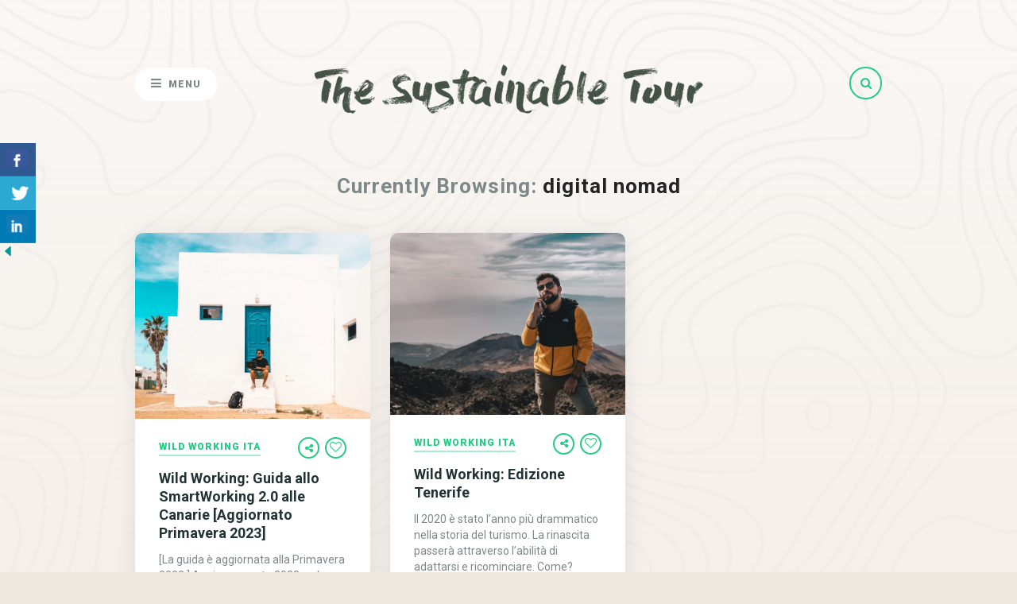

--- FILE ---
content_type: text/html; charset=UTF-8
request_url: https://giovfranco.com/tag/digital-nomad
body_size: 37054
content:
<!DOCTYPE html>
<html lang="it-IT">
<head>
	
	<!-- Meta -->
	<meta charset="UTF-8">
	<meta name="viewport" content="width=device-width, initial-scale=1">
	
	<!-- Link -->
	<link rel="profile" href="https://gmpg.org/xfn/11">
	<link rel="pingback" href="https://giovfranco.com/xmlrpc.php">

	<!-- WP Head -->
	<link rel="dns-prefetch" href="//cdn.hu-manity.co" />
		<!-- Cookie Compliance -->
		<script type="text/javascript">var huOptions = {"appID":"giovfrancocom-404b4b6","currentLanguage":"it","blocking":false,"globalCookie":false,"isAdmin":false,"privacyConsent":true,"forms":[]};</script>
		<script type="text/javascript" src="https://cdn.hu-manity.co/hu-banner.min.js"></script><meta name='robots' content='index, follow, max-image-preview:large, max-snippet:-1, max-video-preview:-1' />
<!-- Jetpack Site Verification Tags -->

	<!-- This site is optimized with the Yoast SEO plugin v26.7 - https://yoast.com/wordpress/plugins/seo/ -->
	<title>digital nomad Archives - The Sustainable Tour</title>
	<link rel="canonical" href="https://giovfranco.com/tag/digital-nomad" />
	<meta property="og:locale" content="it_IT" />
	<meta property="og:type" content="article" />
	<meta property="og:title" content="digital nomad Archives - The Sustainable Tour" />
	<meta property="og:url" content="https://giovfranco.com/tag/digital-nomad" />
	<meta property="og:site_name" content="The Sustainable Tour" />
	<meta name="twitter:card" content="summary_large_image" />
	<meta name="twitter:site" content="@giovfranco" />
	<script type="application/ld+json" class="yoast-schema-graph">{"@context":"https://schema.org","@graph":[{"@type":"CollectionPage","@id":"https://giovfranco.com/tag/digital-nomad","url":"https://giovfranco.com/tag/digital-nomad","name":"digital nomad Archives - The Sustainable Tour","isPartOf":{"@id":"https://giovfranco.com/it/#website"},"primaryImageOfPage":{"@id":"https://giovfranco.com/tag/digital-nomad#primaryimage"},"image":{"@id":"https://giovfranco.com/tag/digital-nomad#primaryimage"},"thumbnailUrl":"https://i0.wp.com/giovfranco.com/wp-content/uploads/2021/10/DSCF1260-scaled-e1635353563596.jpg?fit=1483%2C1176&ssl=1","breadcrumb":{"@id":"https://giovfranco.com/tag/digital-nomad#breadcrumb"},"inLanguage":"it-IT"},{"@type":"ImageObject","inLanguage":"it-IT","@id":"https://giovfranco.com/tag/digital-nomad#primaryimage","url":"https://i0.wp.com/giovfranco.com/wp-content/uploads/2021/10/DSCF1260-scaled-e1635353563596.jpg?fit=1483%2C1176&ssl=1","contentUrl":"https://i0.wp.com/giovfranco.com/wp-content/uploads/2021/10/DSCF1260-scaled-e1635353563596.jpg?fit=1483%2C1176&ssl=1","width":1483,"height":1176},{"@type":"BreadcrumbList","@id":"https://giovfranco.com/tag/digital-nomad#breadcrumb","itemListElement":[{"@type":"ListItem","position":1,"name":"Home","item":"https://giovfranco.com/it/"},{"@type":"ListItem","position":2,"name":"digital nomad"}]},{"@type":"WebSite","@id":"https://giovfranco.com/it/#website","url":"https://giovfranco.com/it/","name":"The Sustainable Tour","description":"","potentialAction":[{"@type":"SearchAction","target":{"@type":"EntryPoint","urlTemplate":"https://giovfranco.com/it/?s={search_term_string}"},"query-input":{"@type":"PropertyValueSpecification","valueRequired":true,"valueName":"search_term_string"}}],"inLanguage":"it-IT"}]}</script>
	<!-- / Yoast SEO plugin. -->


<link rel='dns-prefetch' href='//secure.gravatar.com' />
<link rel='dns-prefetch' href='//stats.wp.com' />
<link rel='dns-prefetch' href='//fonts.googleapis.com' />
<link rel='dns-prefetch' href='//v0.wordpress.com' />
<link rel='dns-prefetch' href='//widgets.wp.com' />
<link rel='dns-prefetch' href='//s0.wp.com' />
<link rel='dns-prefetch' href='//0.gravatar.com' />
<link rel='dns-prefetch' href='//1.gravatar.com' />
<link rel='dns-prefetch' href='//2.gravatar.com' />
<link rel='dns-prefetch' href='//jetpack.wordpress.com' />
<link rel='dns-prefetch' href='//public-api.wordpress.com' />
<link rel='preconnect' href='//i0.wp.com' />
<link rel="alternate" type="application/rss+xml" title="The Sustainable Tour &raquo; Feed" href="https://giovfranco.com/it/feed" />
<link rel="alternate" type="application/rss+xml" title="The Sustainable Tour &raquo; Feed dei commenti" href="https://giovfranco.com/it/comments/feed" />
<link rel="alternate" type="application/rss+xml" title="The Sustainable Tour &raquo; digital nomad Feed del tag" href="https://giovfranco.com/tag/digital-nomad/feed" />
		<!-- This site uses the Google Analytics by MonsterInsights plugin v9.11.1 - Using Analytics tracking - https://www.monsterinsights.com/ -->
							<script src="//www.googletagmanager.com/gtag/js?id=G-YHY573DDVK"  data-cfasync="false" data-wpfc-render="false" type="text/javascript" async></script>
			<script data-cfasync="false" data-wpfc-render="false" type="text/javascript">
				var mi_version = '9.11.1';
				var mi_track_user = true;
				var mi_no_track_reason = '';
								var MonsterInsightsDefaultLocations = {"page_location":"https:\/\/giovfranco.com\/tag\/digital-nomad\/"};
								if ( typeof MonsterInsightsPrivacyGuardFilter === 'function' ) {
					var MonsterInsightsLocations = (typeof MonsterInsightsExcludeQuery === 'object') ? MonsterInsightsPrivacyGuardFilter( MonsterInsightsExcludeQuery ) : MonsterInsightsPrivacyGuardFilter( MonsterInsightsDefaultLocations );
				} else {
					var MonsterInsightsLocations = (typeof MonsterInsightsExcludeQuery === 'object') ? MonsterInsightsExcludeQuery : MonsterInsightsDefaultLocations;
				}

								var disableStrs = [
										'ga-disable-G-YHY573DDVK',
									];

				/* Function to detect opted out users */
				function __gtagTrackerIsOptedOut() {
					for (var index = 0; index < disableStrs.length; index++) {
						if (document.cookie.indexOf(disableStrs[index] + '=true') > -1) {
							return true;
						}
					}

					return false;
				}

				/* Disable tracking if the opt-out cookie exists. */
				if (__gtagTrackerIsOptedOut()) {
					for (var index = 0; index < disableStrs.length; index++) {
						window[disableStrs[index]] = true;
					}
				}

				/* Opt-out function */
				function __gtagTrackerOptout() {
					for (var index = 0; index < disableStrs.length; index++) {
						document.cookie = disableStrs[index] + '=true; expires=Thu, 31 Dec 2099 23:59:59 UTC; path=/';
						window[disableStrs[index]] = true;
					}
				}

				if ('undefined' === typeof gaOptout) {
					function gaOptout() {
						__gtagTrackerOptout();
					}
				}
								window.dataLayer = window.dataLayer || [];

				window.MonsterInsightsDualTracker = {
					helpers: {},
					trackers: {},
				};
				if (mi_track_user) {
					function __gtagDataLayer() {
						dataLayer.push(arguments);
					}

					function __gtagTracker(type, name, parameters) {
						if (!parameters) {
							parameters = {};
						}

						if (parameters.send_to) {
							__gtagDataLayer.apply(null, arguments);
							return;
						}

						if (type === 'event') {
														parameters.send_to = monsterinsights_frontend.v4_id;
							var hookName = name;
							if (typeof parameters['event_category'] !== 'undefined') {
								hookName = parameters['event_category'] + ':' + name;
							}

							if (typeof MonsterInsightsDualTracker.trackers[hookName] !== 'undefined') {
								MonsterInsightsDualTracker.trackers[hookName](parameters);
							} else {
								__gtagDataLayer('event', name, parameters);
							}
							
						} else {
							__gtagDataLayer.apply(null, arguments);
						}
					}

					__gtagTracker('js', new Date());
					__gtagTracker('set', {
						'developer_id.dZGIzZG': true,
											});
					if ( MonsterInsightsLocations.page_location ) {
						__gtagTracker('set', MonsterInsightsLocations);
					}
										__gtagTracker('config', 'G-YHY573DDVK', {"forceSSL":"true"} );
										window.gtag = __gtagTracker;										(function () {
						/* https://developers.google.com/analytics/devguides/collection/analyticsjs/ */
						/* ga and __gaTracker compatibility shim. */
						var noopfn = function () {
							return null;
						};
						var newtracker = function () {
							return new Tracker();
						};
						var Tracker = function () {
							return null;
						};
						var p = Tracker.prototype;
						p.get = noopfn;
						p.set = noopfn;
						p.send = function () {
							var args = Array.prototype.slice.call(arguments);
							args.unshift('send');
							__gaTracker.apply(null, args);
						};
						var __gaTracker = function () {
							var len = arguments.length;
							if (len === 0) {
								return;
							}
							var f = arguments[len - 1];
							if (typeof f !== 'object' || f === null || typeof f.hitCallback !== 'function') {
								if ('send' === arguments[0]) {
									var hitConverted, hitObject = false, action;
									if ('event' === arguments[1]) {
										if ('undefined' !== typeof arguments[3]) {
											hitObject = {
												'eventAction': arguments[3],
												'eventCategory': arguments[2],
												'eventLabel': arguments[4],
												'value': arguments[5] ? arguments[5] : 1,
											}
										}
									}
									if ('pageview' === arguments[1]) {
										if ('undefined' !== typeof arguments[2]) {
											hitObject = {
												'eventAction': 'page_view',
												'page_path': arguments[2],
											}
										}
									}
									if (typeof arguments[2] === 'object') {
										hitObject = arguments[2];
									}
									if (typeof arguments[5] === 'object') {
										Object.assign(hitObject, arguments[5]);
									}
									if ('undefined' !== typeof arguments[1].hitType) {
										hitObject = arguments[1];
										if ('pageview' === hitObject.hitType) {
											hitObject.eventAction = 'page_view';
										}
									}
									if (hitObject) {
										action = 'timing' === arguments[1].hitType ? 'timing_complete' : hitObject.eventAction;
										hitConverted = mapArgs(hitObject);
										__gtagTracker('event', action, hitConverted);
									}
								}
								return;
							}

							function mapArgs(args) {
								var arg, hit = {};
								var gaMap = {
									'eventCategory': 'event_category',
									'eventAction': 'event_action',
									'eventLabel': 'event_label',
									'eventValue': 'event_value',
									'nonInteraction': 'non_interaction',
									'timingCategory': 'event_category',
									'timingVar': 'name',
									'timingValue': 'value',
									'timingLabel': 'event_label',
									'page': 'page_path',
									'location': 'page_location',
									'title': 'page_title',
									'referrer' : 'page_referrer',
								};
								for (arg in args) {
																		if (!(!args.hasOwnProperty(arg) || !gaMap.hasOwnProperty(arg))) {
										hit[gaMap[arg]] = args[arg];
									} else {
										hit[arg] = args[arg];
									}
								}
								return hit;
							}

							try {
								f.hitCallback();
							} catch (ex) {
							}
						};
						__gaTracker.create = newtracker;
						__gaTracker.getByName = newtracker;
						__gaTracker.getAll = function () {
							return [];
						};
						__gaTracker.remove = noopfn;
						__gaTracker.loaded = true;
						window['__gaTracker'] = __gaTracker;
					})();
									} else {
										console.log("");
					(function () {
						function __gtagTracker() {
							return null;
						}

						window['__gtagTracker'] = __gtagTracker;
						window['gtag'] = __gtagTracker;
					})();
									}
			</script>
							<!-- / Google Analytics by MonsterInsights -->
		<style id='wp-img-auto-sizes-contain-inline-css' type='text/css'>
img:is([sizes=auto i],[sizes^="auto," i]){contain-intrinsic-size:3000px 1500px}
/*# sourceURL=wp-img-auto-sizes-contain-inline-css */
</style>
<link rel='stylesheet' id='sbi_styles-css' href='https://giovfranco.com/wp-content/plugins/instagram-feed/css/sbi-styles.min.css?ver=6.10.0' type='text/css' media='all' />
<style id='wp-emoji-styles-inline-css' type='text/css'>

	img.wp-smiley, img.emoji {
		display: inline !important;
		border: none !important;
		box-shadow: none !important;
		height: 1em !important;
		width: 1em !important;
		margin: 0 0.07em !important;
		vertical-align: -0.1em !important;
		background: none !important;
		padding: 0 !important;
	}
/*# sourceURL=wp-emoji-styles-inline-css */
</style>
<style id='wp-block-library-inline-css' type='text/css'>
:root{--wp-block-synced-color:#7a00df;--wp-block-synced-color--rgb:122,0,223;--wp-bound-block-color:var(--wp-block-synced-color);--wp-editor-canvas-background:#ddd;--wp-admin-theme-color:#007cba;--wp-admin-theme-color--rgb:0,124,186;--wp-admin-theme-color-darker-10:#006ba1;--wp-admin-theme-color-darker-10--rgb:0,107,160.5;--wp-admin-theme-color-darker-20:#005a87;--wp-admin-theme-color-darker-20--rgb:0,90,135;--wp-admin-border-width-focus:2px}@media (min-resolution:192dpi){:root{--wp-admin-border-width-focus:1.5px}}.wp-element-button{cursor:pointer}:root .has-very-light-gray-background-color{background-color:#eee}:root .has-very-dark-gray-background-color{background-color:#313131}:root .has-very-light-gray-color{color:#eee}:root .has-very-dark-gray-color{color:#313131}:root .has-vivid-green-cyan-to-vivid-cyan-blue-gradient-background{background:linear-gradient(135deg,#00d084,#0693e3)}:root .has-purple-crush-gradient-background{background:linear-gradient(135deg,#34e2e4,#4721fb 50%,#ab1dfe)}:root .has-hazy-dawn-gradient-background{background:linear-gradient(135deg,#faaca8,#dad0ec)}:root .has-subdued-olive-gradient-background{background:linear-gradient(135deg,#fafae1,#67a671)}:root .has-atomic-cream-gradient-background{background:linear-gradient(135deg,#fdd79a,#004a59)}:root .has-nightshade-gradient-background{background:linear-gradient(135deg,#330968,#31cdcf)}:root .has-midnight-gradient-background{background:linear-gradient(135deg,#020381,#2874fc)}:root{--wp--preset--font-size--normal:16px;--wp--preset--font-size--huge:42px}.has-regular-font-size{font-size:1em}.has-larger-font-size{font-size:2.625em}.has-normal-font-size{font-size:var(--wp--preset--font-size--normal)}.has-huge-font-size{font-size:var(--wp--preset--font-size--huge)}.has-text-align-center{text-align:center}.has-text-align-left{text-align:left}.has-text-align-right{text-align:right}.has-fit-text{white-space:nowrap!important}#end-resizable-editor-section{display:none}.aligncenter{clear:both}.items-justified-left{justify-content:flex-start}.items-justified-center{justify-content:center}.items-justified-right{justify-content:flex-end}.items-justified-space-between{justify-content:space-between}.screen-reader-text{border:0;clip-path:inset(50%);height:1px;margin:-1px;overflow:hidden;padding:0;position:absolute;width:1px;word-wrap:normal!important}.screen-reader-text:focus{background-color:#ddd;clip-path:none;color:#444;display:block;font-size:1em;height:auto;left:5px;line-height:normal;padding:15px 23px 14px;text-decoration:none;top:5px;width:auto;z-index:100000}html :where(.has-border-color){border-style:solid}html :where([style*=border-top-color]){border-top-style:solid}html :where([style*=border-right-color]){border-right-style:solid}html :where([style*=border-bottom-color]){border-bottom-style:solid}html :where([style*=border-left-color]){border-left-style:solid}html :where([style*=border-width]){border-style:solid}html :where([style*=border-top-width]){border-top-style:solid}html :where([style*=border-right-width]){border-right-style:solid}html :where([style*=border-bottom-width]){border-bottom-style:solid}html :where([style*=border-left-width]){border-left-style:solid}html :where(img[class*=wp-image-]){height:auto;max-width:100%}:where(figure){margin:0 0 1em}html :where(.is-position-sticky){--wp-admin--admin-bar--position-offset:var(--wp-admin--admin-bar--height,0px)}@media screen and (max-width:600px){html :where(.is-position-sticky){--wp-admin--admin-bar--position-offset:0px}}

/*# sourceURL=wp-block-library-inline-css */
</style><style id='global-styles-inline-css' type='text/css'>
:root{--wp--preset--aspect-ratio--square: 1;--wp--preset--aspect-ratio--4-3: 4/3;--wp--preset--aspect-ratio--3-4: 3/4;--wp--preset--aspect-ratio--3-2: 3/2;--wp--preset--aspect-ratio--2-3: 2/3;--wp--preset--aspect-ratio--16-9: 16/9;--wp--preset--aspect-ratio--9-16: 9/16;--wp--preset--color--black: #000000;--wp--preset--color--cyan-bluish-gray: #abb8c3;--wp--preset--color--white: #ffffff;--wp--preset--color--pale-pink: #f78da7;--wp--preset--color--vivid-red: #cf2e2e;--wp--preset--color--luminous-vivid-orange: #ff6900;--wp--preset--color--luminous-vivid-amber: #fcb900;--wp--preset--color--light-green-cyan: #7bdcb5;--wp--preset--color--vivid-green-cyan: #00d084;--wp--preset--color--pale-cyan-blue: #8ed1fc;--wp--preset--color--vivid-cyan-blue: #0693e3;--wp--preset--color--vivid-purple: #9b51e0;--wp--preset--gradient--vivid-cyan-blue-to-vivid-purple: linear-gradient(135deg,rgb(6,147,227) 0%,rgb(155,81,224) 100%);--wp--preset--gradient--light-green-cyan-to-vivid-green-cyan: linear-gradient(135deg,rgb(122,220,180) 0%,rgb(0,208,130) 100%);--wp--preset--gradient--luminous-vivid-amber-to-luminous-vivid-orange: linear-gradient(135deg,rgb(252,185,0) 0%,rgb(255,105,0) 100%);--wp--preset--gradient--luminous-vivid-orange-to-vivid-red: linear-gradient(135deg,rgb(255,105,0) 0%,rgb(207,46,46) 100%);--wp--preset--gradient--very-light-gray-to-cyan-bluish-gray: linear-gradient(135deg,rgb(238,238,238) 0%,rgb(169,184,195) 100%);--wp--preset--gradient--cool-to-warm-spectrum: linear-gradient(135deg,rgb(74,234,220) 0%,rgb(151,120,209) 20%,rgb(207,42,186) 40%,rgb(238,44,130) 60%,rgb(251,105,98) 80%,rgb(254,248,76) 100%);--wp--preset--gradient--blush-light-purple: linear-gradient(135deg,rgb(255,206,236) 0%,rgb(152,150,240) 100%);--wp--preset--gradient--blush-bordeaux: linear-gradient(135deg,rgb(254,205,165) 0%,rgb(254,45,45) 50%,rgb(107,0,62) 100%);--wp--preset--gradient--luminous-dusk: linear-gradient(135deg,rgb(255,203,112) 0%,rgb(199,81,192) 50%,rgb(65,88,208) 100%);--wp--preset--gradient--pale-ocean: linear-gradient(135deg,rgb(255,245,203) 0%,rgb(182,227,212) 50%,rgb(51,167,181) 100%);--wp--preset--gradient--electric-grass: linear-gradient(135deg,rgb(202,248,128) 0%,rgb(113,206,126) 100%);--wp--preset--gradient--midnight: linear-gradient(135deg,rgb(2,3,129) 0%,rgb(40,116,252) 100%);--wp--preset--font-size--small: 13px;--wp--preset--font-size--medium: 20px;--wp--preset--font-size--large: 36px;--wp--preset--font-size--x-large: 42px;--wp--preset--spacing--20: 0.44rem;--wp--preset--spacing--30: 0.67rem;--wp--preset--spacing--40: 1rem;--wp--preset--spacing--50: 1.5rem;--wp--preset--spacing--60: 2.25rem;--wp--preset--spacing--70: 3.38rem;--wp--preset--spacing--80: 5.06rem;--wp--preset--shadow--natural: 6px 6px 9px rgba(0, 0, 0, 0.2);--wp--preset--shadow--deep: 12px 12px 50px rgba(0, 0, 0, 0.4);--wp--preset--shadow--sharp: 6px 6px 0px rgba(0, 0, 0, 0.2);--wp--preset--shadow--outlined: 6px 6px 0px -3px rgb(255, 255, 255), 6px 6px rgb(0, 0, 0);--wp--preset--shadow--crisp: 6px 6px 0px rgb(0, 0, 0);}:where(.is-layout-flex){gap: 0.5em;}:where(.is-layout-grid){gap: 0.5em;}body .is-layout-flex{display: flex;}.is-layout-flex{flex-wrap: wrap;align-items: center;}.is-layout-flex > :is(*, div){margin: 0;}body .is-layout-grid{display: grid;}.is-layout-grid > :is(*, div){margin: 0;}:where(.wp-block-columns.is-layout-flex){gap: 2em;}:where(.wp-block-columns.is-layout-grid){gap: 2em;}:where(.wp-block-post-template.is-layout-flex){gap: 1.25em;}:where(.wp-block-post-template.is-layout-grid){gap: 1.25em;}.has-black-color{color: var(--wp--preset--color--black) !important;}.has-cyan-bluish-gray-color{color: var(--wp--preset--color--cyan-bluish-gray) !important;}.has-white-color{color: var(--wp--preset--color--white) !important;}.has-pale-pink-color{color: var(--wp--preset--color--pale-pink) !important;}.has-vivid-red-color{color: var(--wp--preset--color--vivid-red) !important;}.has-luminous-vivid-orange-color{color: var(--wp--preset--color--luminous-vivid-orange) !important;}.has-luminous-vivid-amber-color{color: var(--wp--preset--color--luminous-vivid-amber) !important;}.has-light-green-cyan-color{color: var(--wp--preset--color--light-green-cyan) !important;}.has-vivid-green-cyan-color{color: var(--wp--preset--color--vivid-green-cyan) !important;}.has-pale-cyan-blue-color{color: var(--wp--preset--color--pale-cyan-blue) !important;}.has-vivid-cyan-blue-color{color: var(--wp--preset--color--vivid-cyan-blue) !important;}.has-vivid-purple-color{color: var(--wp--preset--color--vivid-purple) !important;}.has-black-background-color{background-color: var(--wp--preset--color--black) !important;}.has-cyan-bluish-gray-background-color{background-color: var(--wp--preset--color--cyan-bluish-gray) !important;}.has-white-background-color{background-color: var(--wp--preset--color--white) !important;}.has-pale-pink-background-color{background-color: var(--wp--preset--color--pale-pink) !important;}.has-vivid-red-background-color{background-color: var(--wp--preset--color--vivid-red) !important;}.has-luminous-vivid-orange-background-color{background-color: var(--wp--preset--color--luminous-vivid-orange) !important;}.has-luminous-vivid-amber-background-color{background-color: var(--wp--preset--color--luminous-vivid-amber) !important;}.has-light-green-cyan-background-color{background-color: var(--wp--preset--color--light-green-cyan) !important;}.has-vivid-green-cyan-background-color{background-color: var(--wp--preset--color--vivid-green-cyan) !important;}.has-pale-cyan-blue-background-color{background-color: var(--wp--preset--color--pale-cyan-blue) !important;}.has-vivid-cyan-blue-background-color{background-color: var(--wp--preset--color--vivid-cyan-blue) !important;}.has-vivid-purple-background-color{background-color: var(--wp--preset--color--vivid-purple) !important;}.has-black-border-color{border-color: var(--wp--preset--color--black) !important;}.has-cyan-bluish-gray-border-color{border-color: var(--wp--preset--color--cyan-bluish-gray) !important;}.has-white-border-color{border-color: var(--wp--preset--color--white) !important;}.has-pale-pink-border-color{border-color: var(--wp--preset--color--pale-pink) !important;}.has-vivid-red-border-color{border-color: var(--wp--preset--color--vivid-red) !important;}.has-luminous-vivid-orange-border-color{border-color: var(--wp--preset--color--luminous-vivid-orange) !important;}.has-luminous-vivid-amber-border-color{border-color: var(--wp--preset--color--luminous-vivid-amber) !important;}.has-light-green-cyan-border-color{border-color: var(--wp--preset--color--light-green-cyan) !important;}.has-vivid-green-cyan-border-color{border-color: var(--wp--preset--color--vivid-green-cyan) !important;}.has-pale-cyan-blue-border-color{border-color: var(--wp--preset--color--pale-cyan-blue) !important;}.has-vivid-cyan-blue-border-color{border-color: var(--wp--preset--color--vivid-cyan-blue) !important;}.has-vivid-purple-border-color{border-color: var(--wp--preset--color--vivid-purple) !important;}.has-vivid-cyan-blue-to-vivid-purple-gradient-background{background: var(--wp--preset--gradient--vivid-cyan-blue-to-vivid-purple) !important;}.has-light-green-cyan-to-vivid-green-cyan-gradient-background{background: var(--wp--preset--gradient--light-green-cyan-to-vivid-green-cyan) !important;}.has-luminous-vivid-amber-to-luminous-vivid-orange-gradient-background{background: var(--wp--preset--gradient--luminous-vivid-amber-to-luminous-vivid-orange) !important;}.has-luminous-vivid-orange-to-vivid-red-gradient-background{background: var(--wp--preset--gradient--luminous-vivid-orange-to-vivid-red) !important;}.has-very-light-gray-to-cyan-bluish-gray-gradient-background{background: var(--wp--preset--gradient--very-light-gray-to-cyan-bluish-gray) !important;}.has-cool-to-warm-spectrum-gradient-background{background: var(--wp--preset--gradient--cool-to-warm-spectrum) !important;}.has-blush-light-purple-gradient-background{background: var(--wp--preset--gradient--blush-light-purple) !important;}.has-blush-bordeaux-gradient-background{background: var(--wp--preset--gradient--blush-bordeaux) !important;}.has-luminous-dusk-gradient-background{background: var(--wp--preset--gradient--luminous-dusk) !important;}.has-pale-ocean-gradient-background{background: var(--wp--preset--gradient--pale-ocean) !important;}.has-electric-grass-gradient-background{background: var(--wp--preset--gradient--electric-grass) !important;}.has-midnight-gradient-background{background: var(--wp--preset--gradient--midnight) !important;}.has-small-font-size{font-size: var(--wp--preset--font-size--small) !important;}.has-medium-font-size{font-size: var(--wp--preset--font-size--medium) !important;}.has-large-font-size{font-size: var(--wp--preset--font-size--large) !important;}.has-x-large-font-size{font-size: var(--wp--preset--font-size--x-large) !important;}
/*# sourceURL=global-styles-inline-css */
</style>

<style id='classic-theme-styles-inline-css' type='text/css'>
/*! This file is auto-generated */
.wp-block-button__link{color:#fff;background-color:#32373c;border-radius:9999px;box-shadow:none;text-decoration:none;padding:calc(.667em + 2px) calc(1.333em + 2px);font-size:1.125em}.wp-block-file__button{background:#32373c;color:#fff;text-decoration:none}
/*# sourceURL=/wp-includes/css/classic-themes.min.css */
</style>
<link rel='stylesheet' id='contact-form-7-css' href='https://giovfranco.com/wp-content/plugins/contact-form-7/includes/css/styles.css?ver=6.1.4' type='text/css' media='all' />
<link rel='stylesheet' id='csbwf_sidebar_style-css' href='https://giovfranco.com/wp-content/plugins/custom-share-buttons-with-floating-sidebar/css/csbwfs.css?ver=6.9' type='text/css' media='all' />
<link rel='stylesheet' id='fancybox-for-wp-css' href='https://giovfranco.com/wp-content/plugins/fancybox-for-wordpress/assets/css/fancybox.css?ver=1.3.4' type='text/css' media='all' />
<link rel='stylesheet' id='meridian-styler-css-animate-css' href='https://giovfranco.com/wp-content/plugins/meridian-styler/css/animate.css?ver=1.0.3' type='text/css' media='all' />
<link rel='stylesheet' id='social-icons-general-css' href='//giovfranco.com/wp-content/plugins/social-icons/assets/css/social-icons.css?ver=1.7.4' type='text/css' media='all' />
<link rel='stylesheet' id='the-traveler-style-css' href='https://giovfranco.com/wp-content/themes/the-traveler/style.css?ver=1.3.4.3' type='text/css' media='all' />
<link rel='stylesheet' id='font-awesome-css' href='https://giovfranco.com/wp-content/themes/the-traveler/css/fonts/font-awesome/font-awesome.css?ver=1.3.4.3' type='text/css' media='all' />
<link rel='stylesheet' id='the-traveler-plugins-css' href='https://giovfranco.com/wp-content/themes/the-traveler/css/plugins.css?ver=1.3.4.3' type='text/css' media='all' />
<link rel='stylesheet' id='the-traveler-google-fonts-css' href='//fonts.googleapis.com/css?family=Roboto%3A400%2C200%2C300%2C400italic%2C600%2C700%2C900%7CPacifico%3A400%2C500%2C600%26subset%3Dlatin%2Clatin-ext&#038;ver=1.3.4.3' type='text/css' media='all' />
<link rel='stylesheet' id='jetpack_likes-css' href='https://giovfranco.com/wp-content/plugins/jetpack/modules/likes/style.css?ver=15.4' type='text/css' media='all' />
<link rel='stylesheet' id='jquery-lazyloadxt-spinner-css-css' href='//giovfranco.com/wp-content/plugins/a3-lazy-load/assets/css/jquery.lazyloadxt.spinner.css?ver=6.9' type='text/css' media='all' />
<link rel='stylesheet' id='joomdev-wpc-styles-css' href='https://giovfranco.com/wp-content/plugins/joomdev-wp-pros-cons/assets/css/styles.css?ver=2.0.9' type='text/css' media='all' />
<link rel='stylesheet' id='sharedaddy-css' href='https://giovfranco.com/wp-content/plugins/jetpack/modules/sharedaddy/sharing.css?ver=15.4' type='text/css' media='all' />
<link rel='stylesheet' id='social-logos-css' href='https://giovfranco.com/wp-content/plugins/jetpack/_inc/social-logos/social-logos.min.css?ver=15.4' type='text/css' media='all' />
<script type="text/javascript" src="https://giovfranco.com/wp-content/plugins/google-analytics-for-wordpress/assets/js/frontend-gtag.min.js?ver=9.11.1" id="monsterinsights-frontend-script-js" async="async" data-wp-strategy="async"></script>
<script data-cfasync="false" data-wpfc-render="false" type="text/javascript" id='monsterinsights-frontend-script-js-extra'>/* <![CDATA[ */
var monsterinsights_frontend = {"js_events_tracking":"true","download_extensions":"doc,pdf,ppt,zip,xls,docx,pptx,xlsx","inbound_paths":"[]","home_url":"https:\/\/giovfranco.com","hash_tracking":"false","v4_id":"G-YHY573DDVK"};/* ]]> */
</script>
<script type="text/javascript" src="https://giovfranco.com/wp-includes/js/jquery/jquery.min.js?ver=3.7.1" id="jquery-core-js"></script>
<script type="text/javascript" id="jquery-core-js-after">
/* <![CDATA[ */

	  var windWidth=jQuery( window ).width();
	  //alert(windWidth);
	  var animateWidth;
	  var defaultAnimateWidth;	jQuery(document).ready(function() { 
	animateWidth="55";
    defaultAnimateWidth= animateWidth-10;
	animateHeight="49";
	defaultAnimateHeight= animateHeight-2;jQuery("div.csbwfsbtns a").hover(function(){
  jQuery(this).animate({width:animateWidth});
  },function(){
    jQuery(this).stop( true, true ).animate({width:defaultAnimateWidth});
  });jQuery("div.csbwfs-show").hide();
  jQuery("div.csbwfs-show a").click(function(){
    jQuery("div#csbwfs-social-inner").show(500);
     jQuery("div.csbwfs-show").hide(500);
    jQuery("div.csbwfs-hide").show(500);
    csbwfsSetCookie("csbwfs_show_hide_status","active","1");
  });
  
  jQuery("div.csbwfs-hide a").click(function(){
     jQuery("div.csbwfs-show").show(500);
      jQuery("div.csbwfs-hide").hide(500);
     jQuery("div#csbwfs-social-inner").hide(500);
     csbwfsSetCookie("csbwfs_show_hide_status","in_active","1");
  });var button_status=csbwfsGetCookie("csbwfs_show_hide_status");
    if (button_status =="in_active") {
      jQuery("div.csbwfs-show").show();
      jQuery("div.csbwfs-hide").hide();
     jQuery("div#csbwfs-social-inner").hide();
    } else {
      jQuery("div#csbwfs-social-inner").show();
     jQuery("div.csbwfs-show").hide();
    jQuery("div.csbwfs-hide").show();
    }});
 csbwfsCheckCookie();function csbwfsSetCookie(cname,cvalue,exdays) {
    var d = new Date();
    d.setTime(d.getTime() + (exdays*24*60*60*1000));
    var expires = "expires=" + d.toGMTString();
    document.cookie = cname+"="+cvalue+"; "+expires;
}

function csbwfsGetCookie(cname) {
    var name = cname + "=";
    var ca = document.cookie.split(';');
    for(var i=0; i<ca.length; i++) {
        var c = ca[i];
        while (c.charAt(0)==' ') c = c.substring(1);
        if (c.indexOf(name) != -1) {
            return c.substring(name.length, c.length);
        }
    }
    return "";
}

function csbwfsCheckCookie() {
	var hideshowhide = ""
    var button_status=csbwfsGetCookie("csbwfs_show_hide_status");
    if (button_status != "") {
        
    } else {
        csbwfsSetCookie("csbwfs_show_hide_status", "active",1);
    }
    if(hideshowhide=="yes")
    {
    csbwfsSetCookie("csbwfs_show_hide_status", "active",0);
    }
}

//# sourceURL=jquery-core-js-after
/* ]]> */
</script>
<script type="text/javascript" src="https://giovfranco.com/wp-includes/js/jquery/jquery-migrate.min.js?ver=3.4.1" id="jquery-migrate-js"></script>
<script type="text/javascript" src="https://giovfranco.com/wp-content/plugins/fancybox-for-wordpress/assets/js/purify.min.js?ver=1.3.4" id="purify-js"></script>
<script type="text/javascript" src="https://giovfranco.com/wp-content/plugins/fancybox-for-wordpress/assets/js/jquery.fancybox.js?ver=1.3.4" id="fancybox-for-wp-js"></script>
<script type="text/javascript" id="tho-header-js-js-extra">
/* <![CDATA[ */
var THO_Head = {"variations":{"3580":{"variations":{"47":"QUARANTINED &#8211; The great lockdown of Milan. Photo Reportage","48":"QUARANTINED - The great lockdown of Milan."},"test_id":"24","winners":[]},"2876":{"variations":{"37":"Tropicfeel Monsoon Review: The first shoes made for Travelleres","38":"The first shoes for Travellers: Tropicfeel Monsoon Review"},"test_id":"19","winners":[]},"2862":{"variations":{"35":"Berlino Alternativa: L&#8217;anima Sostenibile della citt\u00e0","36":"Berlino Alternativa: Il lato verde della citt\u00e0"},"test_id":"18","winners":[]},"2686":{"variations":{"33":"Il mio 2018: 70.000 km, 3 continenti e 22 paesi","34":"Year of Travel. Il mio 2018: 70.000 km, 3 continenti e 22 paesi"},"test_id":"17","winners":[]},"2532":{"variations":{"29":"Pamu Scroll Review. Best Budget Travel Headphone?","30":"Best Budget Travel Headphones? Pamu Scroll Review"},"test_id":"15","winners":[]},"2481":{"variations":{"27":"10.000 km, 40 giorni e 14.000 scatti. Recensione Sony a6300. La Mirrorless dal Miglior Rapporto Qualit\u00e0/Prezzo?","28":"La Mirrorless dal Miglior Rapporto Qualit\u00e0/Prezzo? 10.000 km, 40 giorni e 14.000 scatti. Recensione Sony a6300."},"test_id":"14","winners":[]},"2351":{"variations":{"25":"Il Power Bank da viaggio indistruttibile: OUTXE Savage 20000mAh recensione","26":"OUTXE Savage 20000mAh recensione: il Power Bank da viaggio indistruttibile"},"test_id":"13","winners":[]},"2304":{"variations":{"21":"Recensione Arcido Saxon. Lo zaino da viaggio pi\u00f9 leggero?","22":"Recensione Arcido Saxon: Versatilit\u00e0 e Leggerezza"},"test_id":"11","winners":[]},"2287":{"variations":{"19":"T-Gears: Recensione Yi Discovery Camera. La migliore action camera sotto i 50\u20ac?","20":"T-Gears: La migliore action camera sotto i 50\u20ac? Recensione Yi Discovery Camera."},"test_id":"10","winners":[]},"2233":{"variations":{"17":"T-Gears: Yi Discovery Camera Review. Best Camera under 50\u20ac?","18":"T-Gears: Best Camera under 50\u20ac? Yi Discovery Camera Review"},"test_id":"9","winners":[]},"960":{"variations":{"15":"Sustainable &#038; Smart Travel: a week in Miami, how to survive?","16":"Sustainable & Smart Travel: How to survive 144 Hours (a week) in Miami? "},"test_id":"8","winners":[]},"2154":{"variations":{"11":"Recensione Cabin Max Melbourne, il miglior zaino da viaggio sotto i 50\u20ac?","12":"Il migliore zaino da viaggio sotto i 50\u20ac? Recensione Cabin Max Melbourne"},"test_id":"6","winners":[]},"2121":{"variations":{"9":"T-Gears: Be online, everywhere! Travelers WiFi Review","10":"T-Gears: Travelers WIFI Review. Be online, everywhere!"},"test_id":"5","winners":[]},"2097":{"variations":{"7":"Best under 50\u20ac Travel Backpack? Cabin Max Melbourne Review","8":"Cabin Max Melbourne Review. The Best Travel Backpack under 50\u20ac?"},"test_id":"4","winners":[]},"2084":{"variations":{"5":"Best Travel Shoes? Lizard Urban Kross Mid M","6":"Lizard Urban Korss Mid M: Best Travel Shoes?"},"test_id":"3","winners":[]},"2002":{"variations":{"1":"Alla scoperta dell&#8217;Umbria: I sapori che non ti aspetti","2":"Una regione, mille sapori: l'Umbria che non ti aspetti"},"test_id":"1","winners":[]}},"post_id":"4263","element_tag":"thrive_headline","woo_tag":"tho_woo"};
//# sourceURL=tho-header-js-js-extra
/* ]]> */
</script>
<script type="text/javascript" src="https://giovfranco.com/wp-content/plugins/thrive-headline-optimizer/frontend/js/header.min.js?ver=2.3.1" id="tho-header-js-js"></script>
<link rel="https://api.w.org/" href="https://giovfranco.com/wp-json/" /><link rel="alternate" title="JSON" type="application/json" href="https://giovfranco.com/wp-json/wp/v2/tags/1978" /><link rel="EditURI" type="application/rsd+xml" title="RSD" href="https://giovfranco.com/xmlrpc.php?rsd" />
<meta name="generator" content="WordPress 6.9" />

<!-- Fancybox for WordPress v3.3.7 -->
<style type="text/css">
	.fancybox-slide--image .fancybox-content{background-color: #FFFFFF}div.fancybox-caption{display:none !important;}
	
	img.fancybox-image{border-width:10px;border-color:#FFFFFF;border-style:solid;}
	div.fancybox-bg{background-color:rgba(102,102,102,0.3);opacity:1 !important;}div.fancybox-content{border-color:#FFFFFF}
	div#fancybox-title{background-color:#FFFFFF}
	div.fancybox-content{background-color:#FFFFFF}
	div#fancybox-title-inside{color:#333333}
	
	
	
	div.fancybox-caption p.caption-title{display:inline-block}
	div.fancybox-caption p.caption-title{font-size:14px}
	div.fancybox-caption p.caption-title{color:#333333}
	div.fancybox-caption {color:#333333}div.fancybox-caption p.caption-title {background:#fff; width:auto;padding:10px 30px;}div.fancybox-content p.caption-title{color:#333333;margin: 0;padding: 5px 0;}
</style><script type="text/javascript">
	jQuery(function () {

		var mobileOnly = false;
		
		if (mobileOnly) {
			return;
		}

		jQuery.fn.getTitle = function () { // Copy the title of every IMG tag and add it to its parent A so that fancybox can show titles
			var arr = jQuery("a[data-fancybox]");jQuery.each(arr, function() {var title = jQuery(this).children("img").attr("title") || '';var figCaptionHtml = jQuery(this).next("figcaption").html() || '';var processedCaption = figCaptionHtml;if (figCaptionHtml.length && typeof DOMPurify === 'function') {processedCaption = DOMPurify.sanitize(figCaptionHtml, {USE_PROFILES: {html: true}});} else if (figCaptionHtml.length) {processedCaption = jQuery("<div>").text(figCaptionHtml).html();}var newTitle = title;if (processedCaption.length) {newTitle = title.length ? title + " " + processedCaption : processedCaption;}if (newTitle.length) {jQuery(this).attr("title", newTitle);}});		}

		// Supported file extensions

				var thumbnails = jQuery("a:has(img)").not(".nolightbox").not('.envira-gallery-link').not('.ngg-simplelightbox').filter(function () {
			return /\.(jpe?g|png|gif|mp4|webp|bmp|pdf)(\?[^/]*)*$/i.test(jQuery(this).attr('href'))
		});
		

		// Add data-type iframe for links that are not images or videos.
		var iframeLinks = jQuery('.fancyboxforwp').filter(function () {
			return !/\.(jpe?g|png|gif|mp4|webp|bmp|pdf)(\?[^/]*)*$/i.test(jQuery(this).attr('href'))
		}).filter(function () {
			return !/vimeo|youtube/i.test(jQuery(this).attr('href'))
		});
		iframeLinks.attr({"data-type": "iframe"}).getTitle();

				// Gallery All
		thumbnails.addClass("fancyboxforwp").attr("data-fancybox", "gallery").getTitle();
		iframeLinks.attr({"data-fancybox": "gallery"}).getTitle();

		// Gallery type NONE
		
		// Call fancybox and apply it on any link with a rel atribute that starts with "fancybox", with the options set on the admin panel
		jQuery("a.fancyboxforwp").fancyboxforwp({
			loop: false,
			smallBtn: false,
			zoomOpacity: "auto",
			animationEffect: "fade",
			animationDuration: 500,
			transitionEffect: "fade",
			transitionDuration: "300",
			overlayShow: true,
			overlayOpacity: "0.3",
			titleShow: true,
			titlePosition: "inside",
			keyboard: true,
			showCloseButton: false,
			arrows: true,
			clickContent:false,
			clickSlide: "close",
			mobile: {
				clickContent: function (current, event) {
					return current.type === "image" ? "toggleControls" : false;
				},
				clickSlide: function (current, event) {
					return current.type === "image" ? "close" : "close";
				},
			},
			wheel: false,
			toolbar: true,
			preventCaptionOverlap: true,
			onInit: function() { },			onDeactivate
	: function() { },		beforeClose: function() { },			afterShow: function(instance) { jQuery( ".fancybox-image" ).on("click", function( ){ ( instance.isScaledDown() ) ? instance.scaleToActual() : instance.scaleToFit() }) },				afterClose: function() { },					caption : function( instance, item ) {var title = "";if("undefined" != typeof jQuery(this).context ){var title = jQuery(this).context.title;} else { var title = ("undefined" != typeof jQuery(this).attr("title")) ? jQuery(this).attr("title") : false;}var caption = jQuery(this).data('caption') || '';if ( item.type === 'image' && title.length ) {caption = (caption.length ? caption + '<br />' : '') + '<p class="caption-title">'+jQuery("<div>").text(title).html()+'</p>' ;}if (typeof DOMPurify === "function" && caption.length) { return DOMPurify.sanitize(caption, {USE_PROFILES: {html: true}}); } else { return jQuery("<div>").text(caption).html(); }},
		afterLoad : function( instance, current ) {var captionContent = current.opts.caption || '';var sanitizedCaptionString = '';if (typeof DOMPurify === 'function' && captionContent.length) {sanitizedCaptionString = DOMPurify.sanitize(captionContent, {USE_PROFILES: {html: true}});} else if (captionContent.length) { sanitizedCaptionString = jQuery("<div>").text(captionContent).html();}if (sanitizedCaptionString.length) { current.$content.append(jQuery('<div class=\"fancybox-custom-caption inside-caption\" style=\" position: absolute;left:0;right:0;color:#000;margin:0 auto;bottom:0;text-align:center;background-color:#FFFFFF \"></div>').html(sanitizedCaptionString)); }},
			})
		;

			})
</script>
<!-- END Fancybox for WordPress -->
<meta property="fb:pages" content="UA-91758543-1" />	<style>img#wpstats{display:none}</style>
		
		<script>
		(function(h,o,t,j,a,r){
			h.hj=h.hj||function(){(h.hj.q=h.hj.q||[]).push(arguments)};
			h._hjSettings={hjid:2247603,hjsv:5};
			a=o.getElementsByTagName('head')[0];
			r=o.createElement('script');r.async=1;
			r.src=t+h._hjSettings.hjid+j+h._hjSettings.hjsv;
			a.appendChild(r);
		})(window,document,'//static.hotjar.com/c/hotjar-','.js?sv=');
		</script>
		<style type="text/css"> body { background: #efe8de; } #page-bg-image-overlay {
			background: -moz-linear-gradient(top,  rgba(246,240,236,0.5) 0%, #efe8de 100%);
			background: -webkit-linear-gradient(top,  rgba(246,240,236,0.5) 0%, #efe8de 100%);
			background: linear-gradient(to bottom,  rgba(246,240,236,0.5) 0%, #efe8de 100%);
		}</style> 
<!-- Meta Pixel Code -->
<script type='text/javascript'>
!function(f,b,e,v,n,t,s){if(f.fbq)return;n=f.fbq=function(){n.callMethod?
n.callMethod.apply(n,arguments):n.queue.push(arguments)};if(!f._fbq)f._fbq=n;
n.push=n;n.loaded=!0;n.version='2.0';n.queue=[];t=b.createElement(e);t.async=!0;
t.src=v;s=b.getElementsByTagName(e)[0];s.parentNode.insertBefore(t,s)}(window,
document,'script','https://connect.facebook.net/en_US/fbevents.js?v=next');
</script>
<!-- End Meta Pixel Code -->

      <script type='text/javascript'>
        var url = window.location.origin + '?ob=open-bridge';
        fbq('set', 'openbridge', '367232561382143', url);
      </script>
    <script type='text/javascript'>fbq('init', '367232561382143', {}, {
    "agent": "wordpress-6.9-3.0.16"
})</script><script type='text/javascript'>
    fbq('track', 'PageView', []);
  </script>
<!-- Meta Pixel Code -->
<noscript>
<img height="1" width="1" style="display:none" alt="fbpx"
src="https://www.facebook.com/tr?id=367232561382143&ev=PageView&noscript=1" />
</noscript>
<!-- End Meta Pixel Code -->
<link rel="icon" href="https://i0.wp.com/giovfranco.com/wp-content/uploads/2020/05/cropped-micrologoTheSustainableTour.jpg?fit=32%2C32&#038;ssl=1" sizes="32x32" />
<link rel="icon" href="https://i0.wp.com/giovfranco.com/wp-content/uploads/2020/05/cropped-micrologoTheSustainableTour.jpg?fit=192%2C192&#038;ssl=1" sizes="192x192" />
<link rel="apple-touch-icon" href="https://i0.wp.com/giovfranco.com/wp-content/uploads/2020/05/cropped-micrologoTheSustainableTour.jpg?fit=180%2C180&#038;ssl=1" />
<meta name="msapplication-TileImage" content="https://i0.wp.com/giovfranco.com/wp-content/uploads/2020/05/cropped-micrologoTheSustainableTour.jpg?fit=270%2C270&#038;ssl=1" />
		<style type="text/css" id="wp-custom-css">
			.blog-post-s1 {
border-radius: 10px;
overflow: hidden;
}
.blog-post-s1-meta-bottom {
display: none;
}
.blog-post-s1 .sharedaddy {
display: none;
}

.widget {
border-radius: 10px;
}


.blog-post-single {
box-shadow: 5px 14px 30px 10px rgba(81,92,76,0.51)
;
}

.widget {
box-shadow: 5px 14px 30px 10px rgba(81,92,76,0.51)
;
}

.blog-post-single {
border-radius: 10px;
overflow: hidden;
}
.blog-post-s4 {
border-radius: 10px;
overflow: hidden;
}

		</style>
			<!-- Fonts Plugin CSS - https://fontsplugin.com/ -->
	<style>
			</style>
	<!-- Fonts Plugin CSS -->
	
</head>
<body data-rsssl=1 class="archive tag tag-digital-nomad tag-1978 wp-theme-the-traveler cookies-not-set body-navigation-type-dropdown">

	
	<div id="page" class="site">

		<div id="page-bg-image">
			<img src="https://giovfranco.com/wp-content/uploads/2021/09/Background.jpg" data-v-large="https://giovfranco.com/wp-content/uploads/2021/09/Background.jpg" data-v-small="https://giovfranco.com/wp-content/uploads/2021/09/Background.jpg" />
			<div id="page-bg-image-overlay"></div>
		</div>

		<div id="page-inner">

			<header id="header" class="site-header">
				
				<div class="wrapper clearfix">

					<div id="header-nav" class="clearfix">
	<div id="header-nav-inner">
		<span id="header-nav-button" data-mtst-selector="#header-nav-button" data-mtst-label="Nav - Button">
			<span class="header-nav-button-icon fa fa-bars"></span><span class="header-nav-button-text">Menu</span>
			<span class="header-nav-button-close"><span class="fa fa-close"></span></span>
		</span><!-- .header-nav-button -->
		<div id="navigation" data-mtst-selector="#navigation .menu > li > a" data-mtst-label="Nav - Items">
			<div class="menu-menu-it-container"><ul id="primary-menu" class="menu"><li id="menu-item-1387" class="menu-item menu-item-type-taxonomy menu-item-object-category menu-item-has-children menu-item-1387"><a href="https://giovfranco.com/category/viaggi-smart-sostenibili">Viaggi Sostenibili &#038; Smart</a>
<ul class="sub-menu">
	<li id="menu-item-2372" class="menu-item menu-item-type-taxonomy menu-item-object-category menu-item-has-children menu-item-2372"><a href="https://giovfranco.com/category/viaggi-smart-sostenibili/edizione-eurasiatica">Tour Sostenibili</a>
	<ul class="sub-menu">
		<li id="menu-item-3247" class="menu-item menu-item-type-taxonomy menu-item-object-category menu-item-3247"><a href="https://giovfranco.com/category/viaggi-smart-sostenibili/edizione-nord-americana">Edizione Nord Americana</a></li>
		<li id="menu-item-3250" class="menu-item menu-item-type-taxonomy menu-item-object-category menu-item-3250"><a href="https://giovfranco.com/category/viaggi-smart-sostenibili/edizione-eurasiatica">Edizione EurAsiatica</a></li>
		<li id="menu-item-3246" class="menu-item menu-item-type-taxonomy menu-item-object-category menu-item-3246"><a href="https://giovfranco.com/category/viaggi-smart-sostenibili/edizione-europea">Edizione Europea</a></li>
	</ul>
</li>
	<li id="menu-item-3731" class="menu-item menu-item-type-taxonomy menu-item-object-category menu-item-3731"><a href="https://giovfranco.com/category/green-lifestyle/minute-hacks-it">Minute Hacks</a></li>
	<li id="menu-item-4224" class="menu-item menu-item-type-taxonomy menu-item-object-category menu-item-4224"><a href="https://giovfranco.com/category/wild-working-ita">Wild Working</a></li>
	<li id="menu-item-3474" class="menu-item menu-item-type-taxonomy menu-item-object-category menu-item-has-children menu-item-3474"><a href="https://giovfranco.com/category/viaggi-smart-sostenibili/paesi">Destinazioni Alternative</a>
	<ul class="sub-menu">
		<li id="menu-item-2983" class="menu-item menu-item-type-taxonomy menu-item-object-category menu-item-has-children menu-item-2983"><a href="https://giovfranco.com/category/viaggi-smart-sostenibili/citta">Città Verdi</a>
		<ul class="sub-menu">
			<li id="menu-item-1850" class="menu-item menu-item-type-taxonomy menu-item-object-category menu-item-1850"><a href="https://giovfranco.com/category/viaggi-smart-sostenibili/ostelli-green">Migliori Ostelli Green</a></li>
		</ul>
</li>
	</ul>
</li>
	<li id="menu-item-1388" class="menu-item menu-item-type-taxonomy menu-item-object-category menu-item-1388"><a href="https://giovfranco.com/category/viaggi-smart-sostenibili/storie-di-viaggio">Storie di Viaggio</a></li>
	<li id="menu-item-2022" class="menu-item menu-item-type-taxonomy menu-item-object-category menu-item-2022"><a href="https://giovfranco.com/category/food-it">Food</a></li>
</ul>
</li>
<li id="menu-item-1017" class="menu-item menu-item-type-taxonomy menu-item-object-category menu-item-has-children menu-item-1017"><a href="https://giovfranco.com/category/t-gears">Attrezzatura da Viaggio</a>
<ul class="sub-menu">
	<li id="menu-item-1018" class="menu-item menu-item-type-taxonomy menu-item-object-category menu-item-1018"><a href="https://giovfranco.com/category/t-apps-it">Travel Apps</a></li>
	<li id="menu-item-1019" class="menu-item menu-item-type-taxonomy menu-item-object-category menu-item-1019"><a href="https://giovfranco.com/category/zaini-da-viaggio">Zaini da Viaggio</a></li>
</ul>
</li>
<li id="menu-item-4650" class="menu-item menu-item-type-custom menu-item-object-custom menu-item-4650"><a href="https://www.photo.giovfranco.com">Fotografia</a></li>
<li id="menu-item-1528" class="menu-item menu-item-type-post_type menu-item-object-page menu-item-has-children menu-item-1528"><a href="https://giovfranco.com/chi-sono">Chi sono</a>
<ul class="sub-menu">
	<li id="menu-item-8762" class="menu-item menu-item-type-post_type menu-item-object-page menu-item-8762"><a href="https://giovfranco.com/chi-sono">Chi Sono</a></li>
	<li id="menu-item-8760" class="menu-item menu-item-type-post_type menu-item-object-post menu-item-8760"><a href="https://giovfranco.com/attrezzatura-nomade-digitale-content-creator">La mia attrezzatura da Nomade Digitale</a></li>
	<li id="menu-item-8766" class="menu-item menu-item-type-post_type menu-item-object-page menu-item-8766"><a href="https://giovfranco.com/collaborazioni-the-sustainable-tour">Collaborazioni &#8211; The Sustainable Tour</a></li>
	<li id="menu-item-1022" class="menu-item menu-item-type-post_type menu-item-object-page menu-item-1022"><a href="https://giovfranco.com/contact-giovfranco">Contatti</a></li>
</ul>
</li>
<li id="menu-item-1368-en" class="lang-item lang-item-262 lang-item-en no-translation lang-item-first menu-item menu-item-type-custom menu-item-object-custom menu-item-1368-en"><a href="https://giovfranco.com/en/" hreflang="en-GB" lang="en-GB"><img src="[data-uri]" alt="" width="16" height="11" style="width: 16px; height: 11px;" /><span style="margin-left:0.3em;">English</span></a></li>
</ul></div>		</div><!-- #navigation -->
	</div><!-- #header-nav-inner -->
</div><!-- #header-nav -->
						<div id="logo" class="logo-image" data-mtst-selector="#logo" data-mtst-label="Logo" data-mtst-no-support="typography,border">
		<a href="https://giovfranco.com/it/" rel="home"><img class="" src="https://giovfranco.com/wp-content/uploads/2020/05/cropped-bannerTheSustainableTour.png" data-retina-ver="" alt="The Sustainable Tour" /></a>
	</div><!-- #logo -->
	
					<div id="header-search" data-mtst-selector="#header-search-button" data-mtst-label="Header Search">
	<div id="header-search-button">
		<div id="header-search-form">
			<form method="get" action="https://giovfranco.com/it/">
				<input type="text" class="header-search-input" name="s" value="" placeholder="Search the site" data-mtst-selector='.header-search input.header-search-input' data-mtst-label="Header Search Input" />
			</form>
		</div><!-- #header-search-form -->
		<span class="header-search-button-icon fa fa-search"></span>
	</div><!-- .header-search-button -->
</div><!-- #header-search -->
					<div id="mobile-navigation">
	<span class="header-mobile-nav-hook"><span class="fa fa-bars"></span><span class="header-mobile-nav-text">Menu</span>
			<select>
				<option>- Select Page -</option>
																				<option value="https://giovfranco.com/category/viaggi-smart-sostenibili">Viaggi Sostenibili &amp; Smart</option>
																									<option value="https://giovfranco.com/category/viaggi-smart-sostenibili/edizione-eurasiatica"> - Tour Sostenibili</option>
																									<option value="https://giovfranco.com/category/viaggi-smart-sostenibili/edizione-nord-americana"> - Edizione Nord Americana</option>
																									<option value="https://giovfranco.com/category/viaggi-smart-sostenibili/edizione-eurasiatica"> - Edizione EurAsiatica</option>
																									<option value="https://giovfranco.com/category/viaggi-smart-sostenibili/edizione-europea"> - Edizione Europea</option>
																									<option value="https://giovfranco.com/category/green-lifestyle/minute-hacks-it"> - Minute Hacks</option>
																									<option value="https://giovfranco.com/category/wild-working-ita">Wild Working</option>
																									<option value="https://giovfranco.com/category/viaggi-smart-sostenibili/paesi"> - Destinazioni Alternative</option>
																									<option value="https://giovfranco.com/category/viaggi-smart-sostenibili/citta"> - Città Verdi</option>
																									<option value="https://giovfranco.com/category/viaggi-smart-sostenibili/ostelli-green"> - Migliori Ostelli Green</option>
																									<option value="https://giovfranco.com/category/viaggi-smart-sostenibili/storie-di-viaggio"> - Storie di Viaggio</option>
																									<option value="https://giovfranco.com/category/food-it">Food</option>
																									<option value="https://giovfranco.com/category/t-gears">Attrezzatura da Viaggio</option>
																									<option value="https://giovfranco.com/category/t-apps-it">Travel Apps</option>
																									<option value="https://giovfranco.com/category/zaini-da-viaggio">Zaini da Viaggio</option>
																									<option value="https://www.photo.giovfranco.com">Fotografia</option>
																									<option value="https://giovfranco.com/chi-sono">Chi sono</option>
																									<option value="https://giovfranco.com/chi-sono">Chi Sono</option>
																									<option value="https://giovfranco.com/attrezzatura-nomade-digitale-content-creator">La mia attrezzatura da Nomade Digitale</option>
																									<option value="https://giovfranco.com/collaborazioni-the-sustainable-tour">Collaborazioni &#8211; The Sustainable Tour</option>
																									<option value="https://giovfranco.com/contact-giovfranco">Contatti</option>
																									<option value="https://giovfranco.com/en/">English</option>
												</select>
			</span>
</div><!-- #mobile-navigation -->
					<div class="social-mobile">

																			<a class="social-link-instagram" href="www.instagram.com/giovfranco" target="_blank"><span class="fa fa-instagram"></span></a>
		        																
	</div><!-- .subscribe-widget -->
					
				</div><!-- .wrapper -->
				
			</header><!-- #header -->

			
			<div id="main" class="site-content">

				<div class="wrapper clearfix">	
	
	
	<h2 class="section-heading"><span><span class="no-caps">Currently Browsing:</span> digital nomad</span></h2>
	
	<div id="content" class="">

		<div class="blog-posts-listing layout-3_col_full">					<div class="sk-cube-grid">
						<div class="sk-cube sk-cube1"></div>
						<div class="sk-cube sk-cube2"></div>
						<div class="sk-cube sk-cube3"></div>
						<div class="sk-cube sk-cube4"></div>
						<div class="sk-cube sk-cube5"></div>
						<div class="sk-cube sk-cube6"></div>
						<div class="sk-cube sk-cube7"></div>
						<div class="sk-cube sk-cube8"></div>
						<div class="sk-cube sk-cube9"></div>
					</div>
					<div class="blog-posts-listing-inner masonry-init clearfix">							<div class="grid-sizer"></div>
  							<div class="gutter-sizer"></div>
							<div class="blog-post blog-post-s1 grid-sizer masonry-item clearfix  post-4263 post type-post status-publish format-standard has-post-thumbnail hentry category-wild-working-ita tag-digital-nomad tag-remote-working tag-smart-working tag-smart-working-canarie tag-smart-working-fuerteventura tag-smart-working-tenerife">

	
		<div class="blog-post-s1-thumb">
			<a href="https://giovfranco.com/wildworking-smartworking-canarie-guida"><img width="1483" height="1176" src="//giovfranco.com/wp-content/plugins/a3-lazy-load/assets/images/lazy_placeholder.gif" data-lazy-type="image" data-src="https://giovfranco.com/wp-content/uploads/2021/10/DSCF1260-scaled-e1635353563596.jpg" class="lazy lazy-hidden attachment-368 size-368 wp-post-image" alt="" decoding="async" fetchpriority="high" srcset="" data-srcset="https://i0.wp.com/giovfranco.com/wp-content/uploads/2021/10/DSCF1260-scaled-e1635353563596.jpg?w=1483&amp;ssl=1 1483w, https://i0.wp.com/giovfranco.com/wp-content/uploads/2021/10/DSCF1260-scaled-e1635353563596.jpg?resize=300%2C238&amp;ssl=1 300w, https://i0.wp.com/giovfranco.com/wp-content/uploads/2021/10/DSCF1260-scaled-e1635353563596.jpg?resize=1024%2C812&amp;ssl=1 1024w, https://i0.wp.com/giovfranco.com/wp-content/uploads/2021/10/DSCF1260-scaled-e1635353563596.jpg?resize=768%2C609&amp;ssl=1 768w, https://i0.wp.com/giovfranco.com/wp-content/uploads/2021/10/DSCF1260-scaled-e1635353563596.jpg?resize=769%2C610&amp;ssl=1 769w, https://i0.wp.com/giovfranco.com/wp-content/uploads/2021/10/DSCF1260-scaled-e1635353563596.jpg?resize=374%2C297&amp;ssl=1 374w, https://i0.wp.com/giovfranco.com/wp-content/uploads/2021/10/DSCF1260-scaled-e1635353563596.jpg?resize=1170%2C928&amp;ssl=1 1170w, https://i0.wp.com/giovfranco.com/wp-content/uploads/2021/10/DSCF1260-scaled-e1635353563596.jpg?resize=569%2C451&amp;ssl=1 569w, https://i0.wp.com/giovfranco.com/wp-content/uploads/2021/10/DSCF1260-scaled-e1635353563596.jpg?resize=368%2C292&amp;ssl=1 368w" sizes="(max-width: 1483px) 100vw, 1483px" /><noscript><img width="1483" height="1176" src="https://giovfranco.com/wp-content/uploads/2021/10/DSCF1260-scaled-e1635353563596.jpg" class="attachment-368 size-368 wp-post-image" alt="" decoding="async" fetchpriority="high" srcset="https://i0.wp.com/giovfranco.com/wp-content/uploads/2021/10/DSCF1260-scaled-e1635353563596.jpg?w=1483&amp;ssl=1 1483w, https://i0.wp.com/giovfranco.com/wp-content/uploads/2021/10/DSCF1260-scaled-e1635353563596.jpg?resize=300%2C238&amp;ssl=1 300w, https://i0.wp.com/giovfranco.com/wp-content/uploads/2021/10/DSCF1260-scaled-e1635353563596.jpg?resize=1024%2C812&amp;ssl=1 1024w, https://i0.wp.com/giovfranco.com/wp-content/uploads/2021/10/DSCF1260-scaled-e1635353563596.jpg?resize=768%2C609&amp;ssl=1 768w, https://i0.wp.com/giovfranco.com/wp-content/uploads/2021/10/DSCF1260-scaled-e1635353563596.jpg?resize=769%2C610&amp;ssl=1 769w, https://i0.wp.com/giovfranco.com/wp-content/uploads/2021/10/DSCF1260-scaled-e1635353563596.jpg?resize=374%2C297&amp;ssl=1 374w, https://i0.wp.com/giovfranco.com/wp-content/uploads/2021/10/DSCF1260-scaled-e1635353563596.jpg?resize=1170%2C928&amp;ssl=1 1170w, https://i0.wp.com/giovfranco.com/wp-content/uploads/2021/10/DSCF1260-scaled-e1635353563596.jpg?resize=569%2C451&amp;ssl=1 569w, https://i0.wp.com/giovfranco.com/wp-content/uploads/2021/10/DSCF1260-scaled-e1635353563596.jpg?resize=368%2C292&amp;ssl=1 368w" sizes="(max-width: 1483px) 100vw, 1483px" /></noscript></a>
		</div><!-- .blog-post-s1-thumb -->

	
	<div class="blog-post-s1-main" data-mtst-selector=".blog-post-s1-main" data-mtst-label="Post S1 - Main" data-mtst-no-support="typography,border">

		<div class="blog-post-s1-meta-top clearfix">
			<span class="blog-post-meta-cats" data-mtst-selector=".blog-post-meta-cats a" data-mtst-label="Post Meta - Categories" data-mtst-no-support="background"><a href="https://giovfranco.com/category/wild-working-ita">Wild Working ITA</a></span>
							<span class="blog-post-meta-like" data-mtst-selector=".blog-post-meta-like" data-mtst-label="Post Meta - Like" data-post-id="4263"><span class="fa fa-heart"></span></span>
										<span class="blog-post-meta-share" data-mtst-selector=".blog-post-meta-share" data-mtst-label="Post Meta - Share"><span class="fa fa-share-alt"></span></span>
					</div><!-- .blog-post-s1-meta-top -->

		<h4 class="blog-post-s1-title" data-mtst-selector=".blog-post-s1-title" data-mtst-label="Post S1 - Title" data-mtst-no-support="background,border"><a href="https://giovfranco.com/wildworking-smartworking-canarie-guida">Wild Working: Guida allo SmartWorking 2.0 alle Canarie [Aggiornato Primavera 2023]</a></h4>

		<div class="blog-post-s1-excerpt" data-mtst-selector=".blog-post-s1-excerpt" data-mtst-label="Post S1 - Excerpt" data-mtst-no-support="background,border">
			<p>[La guida è aggiornata alla Primavera 2023.] Aggiornamento 2023: nel peirodo tra l&#8217;inizio del 2021 ed il 2023 i prezzi alle Canarie, soprattutto quelli legati al turismo hanno subito delle variazioni tra il 20% ed il 50%. Tieni a mente questo aspetto quando leggerai l&#8217;articolo. Buona lettura! Una delle poche eredità positive che questo COVID [&hellip;]</p>
<div class="sharedaddy sd-sharing-enabled"><div class="robots-nocontent sd-block sd-social sd-social-icon sd-sharing"><div class="sd-content"><ul><li><a href="#" class="sharing-anchor sd-button share-more"><span>Condivisione</span></a></li><li class="share-end"></li></ul><div class="sharing-hidden"><div class="inner" style="display: none;"><ul><li class="share-telegram"><a rel="nofollow noopener noreferrer"
				data-shared="sharing-telegram-4263"
				class="share-telegram sd-button share-icon no-text"
				href="https://giovfranco.com/wildworking-smartworking-canarie-guida?share=telegram"
				target="_blank"
				aria-labelledby="sharing-telegram-4263"
				>
				<span id="sharing-telegram-4263" hidden>Fai clic per condividere su Telegram (Si apre in una nuova finestra)</span>
				<span>Telegram</span>
			</a></li><li class="share-twitter"><a rel="nofollow noopener noreferrer"
				data-shared="sharing-twitter-4263"
				class="share-twitter sd-button share-icon no-text"
				href="https://giovfranco.com/wildworking-smartworking-canarie-guida?share=twitter"
				target="_blank"
				aria-labelledby="sharing-twitter-4263"
				>
				<span id="sharing-twitter-4263" hidden>Fai clic per condividere su X (Si apre in una nuova finestra)</span>
				<span>X</span>
			</a></li><li class="share-linkedin"><a rel="nofollow noopener noreferrer"
				data-shared="sharing-linkedin-4263"
				class="share-linkedin sd-button share-icon no-text"
				href="https://giovfranco.com/wildworking-smartworking-canarie-guida?share=linkedin"
				target="_blank"
				aria-labelledby="sharing-linkedin-4263"
				>
				<span id="sharing-linkedin-4263" hidden>Fai clic qui per condividere su LinkedIn (Si apre in una nuova finestra)</span>
				<span>LinkedIn</span>
			</a></li><li class="share-facebook"><a rel="nofollow noopener noreferrer"
				data-shared="sharing-facebook-4263"
				class="share-facebook sd-button share-icon no-text"
				href="https://giovfranco.com/wildworking-smartworking-canarie-guida?share=facebook"
				target="_blank"
				aria-labelledby="sharing-facebook-4263"
				>
				<span id="sharing-facebook-4263" hidden>Fai clic per condividere su Facebook (Si apre in una nuova finestra)</span>
				<span>Facebook</span>
			</a></li><li class="share-jetpack-whatsapp"><a rel="nofollow noopener noreferrer"
				data-shared="sharing-whatsapp-4263"
				class="share-jetpack-whatsapp sd-button share-icon no-text"
				href="https://giovfranco.com/wildworking-smartworking-canarie-guida?share=jetpack-whatsapp"
				target="_blank"
				aria-labelledby="sharing-whatsapp-4263"
				>
				<span id="sharing-whatsapp-4263" hidden>Fai clic per condividere su WhatsApp (Si apre in una nuova finestra)</span>
				<span>WhatsApp</span>
			</a></li><li class="share-pocket"><a rel="nofollow noopener noreferrer"
				data-shared="sharing-pocket-4263"
				class="share-pocket sd-button share-icon no-text"
				href="https://giovfranco.com/wildworking-smartworking-canarie-guida?share=pocket"
				target="_blank"
				aria-labelledby="sharing-pocket-4263"
				>
				<span id="sharing-pocket-4263" hidden>Fai clic qui per condividere su Pocket (Si apre in una nuova finestra)</span>
				<span>Pocket</span>
			</a></li><li class="share-end"></li></ul></div></div></div></div></div><div class='sharedaddy sd-block sd-like jetpack-likes-widget-wrapper jetpack-likes-widget-unloaded' id='like-post-wrapper-123761402-4263-696d19e3430e6' data-src='https://widgets.wp.com/likes/?ver=15.4#blog_id=123761402&amp;post_id=4263&amp;origin=giovfranco.com&amp;obj_id=123761402-4263-696d19e3430e6' data-name='like-post-frame-123761402-4263-696d19e3430e6' data-title='Metti Mi piace o ripubblica'><h3 class="sd-title">Mi piace:</h3><div class='likes-widget-placeholder post-likes-widget-placeholder' style='height: 55px;'><span class='button'><span>Mi piace</span></span> <span class="loading">Caricamento...</span></div><span class='sd-text-color'></span><a class='sd-link-color'></a></div>					</div><!-- .blog-post-s1-excerpt -->

		
		<div class="blog-post-s1-meta-bottom">
			
			<span class="blog-post-meta-date" data-mtst-selector=".blog-post-meta-date" data-mtst-label="Post Meta - Date" data-mtst-no-support="background,border">5 anni ago</span>
			<span class="blog-post-meta-comments" data-mtst-selector=".blog-post-meta-comments" data-mtst-label="Post Meta - Comments" data-mtst-no-support="background,border"><span class="fa fa-comment"></span><span class="dsq-postid" data-dsqidentifier="4263 https://giovfranco.com/?p=4263">no comments</span></span>

		</div><!-- .blog-post-s1-meta-bottom -->

	</div><!-- .blog-post-s1-main -->

			<div class="social-share-modal">
			<div class="social-share-modal-inner">
				<div class="social-share-modal-top" data-mtst-selector=".social-share-modal-top" data-mtst-label="Share - Top">
					<span class="social-share-modal-top-text">Share this</span>
					<span class="social-share-modal-top-close"><span class="fa fa-times"></span></span>
				</div><!-- .social-share-modal-top -->
				<div class="social-share-modal-main" data-mtst-selector=".social-share-modal-main" data-mtst-label="Share - Main" data-mtst-no-support="typography">
					<a href="#" class="social-link-facebook" data-mtst-selector=".social-share-modal-main a" data-mtst-label="Share - Main Link" data-mtst-no-support="background" target="_blank" onClick="return the_traveler_social_share(400, 300, 'http://www.facebook.com/share.php?u=https://giovfranco.com/wildworking-smartworking-canarie-guida')"><span class="fa fa-facebook-square"></span></a>
					<a href="#" class="social-link-pinterest" data-mtst-selector=".social-share-modal-main a" data-mtst-label="Share - Main Link" data-mtst-no-support="background" onClick="return the_traveler_social_share(400, 300, 'https://pinterest.com/pin/create/button/?url=https://giovfranco.com/wildworking-smartworking-canarie-guida&amp;media=https://giovfranco.com/wp-content/uploads/2021/10/DSCF1260-scaled-e1635353563596.jpg')"><span class="fa fa-pinterest"></span></a>
					<a href="#" class="social-link-twitter" data-mtst-selector=".social-share-modal-main a" data-mtst-label="Share - Main Link" data-mtst-no-support="background" onClick="return the_traveler_social_share(400, 300, 'https://twitter.com/intent/tweet?text=Wild Working: Guida allo SmartWorking 2.0 alle Canarie [Aggiornato Primavera 2023] https://giovfranco.com/wildworking-smartworking-canarie-guida')" ><span class="fa fa-twitter"></span></a>
				</div><!-- .social-share-modal-main -->
			</div><!-- .social-share-modal-inner -->
		</div><!-- .social-share-modal -->
		
</div><!-- .blog-post-s1 -->
							<div class="grid-sizer"></div>
  							<div class="gutter-sizer"></div>
							<div class="blog-post blog-post-s1 grid-sizer masonry-item clearfix  post-4222 post type-post status-publish format-standard has-post-thumbnail hentry category-wild-working-ita tag-digital-nomad tag-green-working tag-nomad-working tag-remote-working tag-smart-working tag-wild-working">

	
		<div class="blog-post-s1-thumb">
			<a href="https://giovfranco.com/wild-working-edizione-tenerife"><img width="1325" height="1024" src="//giovfranco.com/wp-content/plugins/a3-lazy-load/assets/images/lazy_placeholder.gif" data-lazy-type="image" data-src="https://giovfranco.com/wp-content/uploads/2020/12/DSCF4218-scaled.jpg" class="lazy lazy-hidden attachment-368 size-368 wp-post-image" alt="" decoding="async" srcset="" data-srcset="https://i0.wp.com/giovfranco.com/wp-content/uploads/2020/12/DSCF4218-scaled.jpg?w=1325&amp;ssl=1 1325w, https://i0.wp.com/giovfranco.com/wp-content/uploads/2020/12/DSCF4218-scaled.jpg?resize=300%2C232&amp;ssl=1 300w, https://i0.wp.com/giovfranco.com/wp-content/uploads/2020/12/DSCF4218-scaled.jpg?resize=1024%2C791&amp;ssl=1 1024w, https://i0.wp.com/giovfranco.com/wp-content/uploads/2020/12/DSCF4218-scaled.jpg?resize=768%2C593&amp;ssl=1 768w, https://i0.wp.com/giovfranco.com/wp-content/uploads/2020/12/DSCF4218-scaled.jpg?resize=1536%2C1187&amp;ssl=1 1536w, https://i0.wp.com/giovfranco.com/wp-content/uploads/2020/12/DSCF4218-scaled.jpg?resize=2048%2C1582&amp;ssl=1 2048w, https://i0.wp.com/giovfranco.com/wp-content/uploads/2020/12/DSCF4218-scaled.jpg?resize=1500%2C1159&amp;ssl=1 1500w" sizes="(max-width: 1325px) 100vw, 1325px" /><noscript><img width="1325" height="1024" src="https://giovfranco.com/wp-content/uploads/2020/12/DSCF4218-scaled.jpg" class="attachment-368 size-368 wp-post-image" alt="" decoding="async" srcset="https://i0.wp.com/giovfranco.com/wp-content/uploads/2020/12/DSCF4218-scaled.jpg?w=1325&amp;ssl=1 1325w, https://i0.wp.com/giovfranco.com/wp-content/uploads/2020/12/DSCF4218-scaled.jpg?resize=300%2C232&amp;ssl=1 300w, https://i0.wp.com/giovfranco.com/wp-content/uploads/2020/12/DSCF4218-scaled.jpg?resize=1024%2C791&amp;ssl=1 1024w, https://i0.wp.com/giovfranco.com/wp-content/uploads/2020/12/DSCF4218-scaled.jpg?resize=768%2C593&amp;ssl=1 768w, https://i0.wp.com/giovfranco.com/wp-content/uploads/2020/12/DSCF4218-scaled.jpg?resize=1536%2C1187&amp;ssl=1 1536w, https://i0.wp.com/giovfranco.com/wp-content/uploads/2020/12/DSCF4218-scaled.jpg?resize=2048%2C1582&amp;ssl=1 2048w, https://i0.wp.com/giovfranco.com/wp-content/uploads/2020/12/DSCF4218-scaled.jpg?resize=1500%2C1159&amp;ssl=1 1500w" sizes="(max-width: 1325px) 100vw, 1325px" /></noscript></a>
		</div><!-- .blog-post-s1-thumb -->

	
	<div class="blog-post-s1-main" data-mtst-selector=".blog-post-s1-main" data-mtst-label="Post S1 - Main" data-mtst-no-support="typography,border">

		<div class="blog-post-s1-meta-top clearfix">
			<span class="blog-post-meta-cats" data-mtst-selector=".blog-post-meta-cats a" data-mtst-label="Post Meta - Categories" data-mtst-no-support="background"><a href="https://giovfranco.com/category/wild-working-ita">Wild Working ITA</a></span>
							<span class="blog-post-meta-like" data-mtst-selector=".blog-post-meta-like" data-mtst-label="Post Meta - Like" data-post-id="4222"><span class="fa fa-heart"></span></span>
										<span class="blog-post-meta-share" data-mtst-selector=".blog-post-meta-share" data-mtst-label="Post Meta - Share"><span class="fa fa-share-alt"></span></span>
					</div><!-- .blog-post-s1-meta-top -->

		<h4 class="blog-post-s1-title" data-mtst-selector=".blog-post-s1-title" data-mtst-label="Post S1 - Title" data-mtst-no-support="background,border"><a href="https://giovfranco.com/wild-working-edizione-tenerife">Wild Working: Edizione Tenerife</a></h4>

		<div class="blog-post-s1-excerpt" data-mtst-selector=".blog-post-s1-excerpt" data-mtst-label="Post S1 - Excerpt" data-mtst-no-support="background,border">
			<p>Il 2020 è stato l&#8217;anno più drammatico nella storia del turismo. La rinascita passerà attraverso l&#8217;abilità di adattarsi e ricominciare. Come? Attraverso innovazione e sostenibilità. #WildWorking è un progetto che vuole dimostrare come l&#8217;unione tra turismo sostenibile e lo smart working rappresenti lo scenario presente e futuro di questo settore, oltre ad essere un mix strategico per [&hellip;]</p>
<div class="sharedaddy sd-sharing-enabled"><div class="robots-nocontent sd-block sd-social sd-social-icon sd-sharing"><div class="sd-content"><ul><li><a href="#" class="sharing-anchor sd-button share-more"><span>Condivisione</span></a></li><li class="share-end"></li></ul><div class="sharing-hidden"><div class="inner" style="display: none;"><ul><li class="share-telegram"><a rel="nofollow noopener noreferrer"
				data-shared="sharing-telegram-4222"
				class="share-telegram sd-button share-icon no-text"
				href="https://giovfranco.com/wild-working-edizione-tenerife?share=telegram"
				target="_blank"
				aria-labelledby="sharing-telegram-4222"
				>
				<span id="sharing-telegram-4222" hidden>Fai clic per condividere su Telegram (Si apre in una nuova finestra)</span>
				<span>Telegram</span>
			</a></li><li class="share-twitter"><a rel="nofollow noopener noreferrer"
				data-shared="sharing-twitter-4222"
				class="share-twitter sd-button share-icon no-text"
				href="https://giovfranco.com/wild-working-edizione-tenerife?share=twitter"
				target="_blank"
				aria-labelledby="sharing-twitter-4222"
				>
				<span id="sharing-twitter-4222" hidden>Fai clic per condividere su X (Si apre in una nuova finestra)</span>
				<span>X</span>
			</a></li><li class="share-linkedin"><a rel="nofollow noopener noreferrer"
				data-shared="sharing-linkedin-4222"
				class="share-linkedin sd-button share-icon no-text"
				href="https://giovfranco.com/wild-working-edizione-tenerife?share=linkedin"
				target="_blank"
				aria-labelledby="sharing-linkedin-4222"
				>
				<span id="sharing-linkedin-4222" hidden>Fai clic qui per condividere su LinkedIn (Si apre in una nuova finestra)</span>
				<span>LinkedIn</span>
			</a></li><li class="share-facebook"><a rel="nofollow noopener noreferrer"
				data-shared="sharing-facebook-4222"
				class="share-facebook sd-button share-icon no-text"
				href="https://giovfranco.com/wild-working-edizione-tenerife?share=facebook"
				target="_blank"
				aria-labelledby="sharing-facebook-4222"
				>
				<span id="sharing-facebook-4222" hidden>Fai clic per condividere su Facebook (Si apre in una nuova finestra)</span>
				<span>Facebook</span>
			</a></li><li class="share-jetpack-whatsapp"><a rel="nofollow noopener noreferrer"
				data-shared="sharing-whatsapp-4222"
				class="share-jetpack-whatsapp sd-button share-icon no-text"
				href="https://giovfranco.com/wild-working-edizione-tenerife?share=jetpack-whatsapp"
				target="_blank"
				aria-labelledby="sharing-whatsapp-4222"
				>
				<span id="sharing-whatsapp-4222" hidden>Fai clic per condividere su WhatsApp (Si apre in una nuova finestra)</span>
				<span>WhatsApp</span>
			</a></li><li class="share-pocket"><a rel="nofollow noopener noreferrer"
				data-shared="sharing-pocket-4222"
				class="share-pocket sd-button share-icon no-text"
				href="https://giovfranco.com/wild-working-edizione-tenerife?share=pocket"
				target="_blank"
				aria-labelledby="sharing-pocket-4222"
				>
				<span id="sharing-pocket-4222" hidden>Fai clic qui per condividere su Pocket (Si apre in una nuova finestra)</span>
				<span>Pocket</span>
			</a></li><li class="share-end"></li></ul></div></div></div></div></div><div class='sharedaddy sd-block sd-like jetpack-likes-widget-wrapper jetpack-likes-widget-unloaded' id='like-post-wrapper-123761402-4222-696d19e346952' data-src='https://widgets.wp.com/likes/?ver=15.4#blog_id=123761402&amp;post_id=4222&amp;origin=giovfranco.com&amp;obj_id=123761402-4222-696d19e346952' data-name='like-post-frame-123761402-4222-696d19e346952' data-title='Metti Mi piace o ripubblica'><h3 class="sd-title">Mi piace:</h3><div class='likes-widget-placeholder post-likes-widget-placeholder' style='height: 55px;'><span class='button'><span>Mi piace</span></span> <span class="loading">Caricamento...</span></div><span class='sd-text-color'></span><a class='sd-link-color'></a></div>					</div><!-- .blog-post-s1-excerpt -->

		
		<div class="blog-post-s1-meta-bottom">
			
			<span class="blog-post-meta-date" data-mtst-selector=".blog-post-meta-date" data-mtst-label="Post Meta - Date" data-mtst-no-support="background,border">5 anni ago</span>
			<span class="blog-post-meta-comments" data-mtst-selector=".blog-post-meta-comments" data-mtst-label="Post Meta - Comments" data-mtst-no-support="background,border"><span class="fa fa-comment"></span><span class="dsq-postid" data-dsqidentifier="4222 https://giovfranco.com/?p=4222">no comments</span></span>

		</div><!-- .blog-post-s1-meta-bottom -->

	</div><!-- .blog-post-s1-main -->

			<div class="social-share-modal">
			<div class="social-share-modal-inner">
				<div class="social-share-modal-top" data-mtst-selector=".social-share-modal-top" data-mtst-label="Share - Top">
					<span class="social-share-modal-top-text">Share this</span>
					<span class="social-share-modal-top-close"><span class="fa fa-times"></span></span>
				</div><!-- .social-share-modal-top -->
				<div class="social-share-modal-main" data-mtst-selector=".social-share-modal-main" data-mtst-label="Share - Main" data-mtst-no-support="typography">
					<a href="#" class="social-link-facebook" data-mtst-selector=".social-share-modal-main a" data-mtst-label="Share - Main Link" data-mtst-no-support="background" target="_blank" onClick="return the_traveler_social_share(400, 300, 'http://www.facebook.com/share.php?u=https://giovfranco.com/wild-working-edizione-tenerife')"><span class="fa fa-facebook-square"></span></a>
					<a href="#" class="social-link-pinterest" data-mtst-selector=".social-share-modal-main a" data-mtst-label="Share - Main Link" data-mtst-no-support="background" onClick="return the_traveler_social_share(400, 300, 'https://pinterest.com/pin/create/button/?url=https://giovfranco.com/wild-working-edizione-tenerife&amp;media=https://giovfranco.com/wp-content/uploads/2020/12/DSCF4218-scaled.jpg')"><span class="fa fa-pinterest"></span></a>
					<a href="#" class="social-link-twitter" data-mtst-selector=".social-share-modal-main a" data-mtst-label="Share - Main Link" data-mtst-no-support="background" onClick="return the_traveler_social_share(400, 300, 'https://twitter.com/intent/tweet?text=Wild Working: Edizione Tenerife https://giovfranco.com/wild-working-edizione-tenerife')" ><span class="fa fa-twitter"></span></a>
				</div><!-- .social-share-modal-main -->
			</div><!-- .social-share-modal-inner -->
		</div><!-- .social-share-modal -->
		
</div><!-- .blog-post-s1 -->
</div><!-- .blog-posts-listing-inner --></div><!-- .blog-posts-listing -->
	</div><!-- #content -->

	
				</div><!-- .wrapper -->

			</div><!-- #main -->

			<footer id="footer" class="site-footer">

				
				
	<div id="footer-bottom" data-mtst-selector="#footer-bottom" data-mtst-label="Footer Bottom" data-mtst-no-support="typography,border">
		
		<div class="wrapper clearfix">
				
			<div id="footer-copyright" data-mtst-selector="#footer-copyright" data-mtst-label="Footer Copyright" data-mtst-no-support="background,border,spacing">
				© The Sustainable Tour 2023 - Managed by AnotherStep.online			</div><!-- #footer-copyright -->

		</div><!-- .wrapper -->

	</div><!-- #footer-bottom -->


				
    <div id="footer-instagram">

        
<div id="sb_instagram"  class="sbi sbi_mob_col_1 sbi_tab_col_2 sbi_col_10" style="width: 100%;"	 data-feedid="sbi_giovfranco#10"  data-res="auto" data-cols="10" data-colsmobile="1" data-colstablet="2" data-num="10" data-nummobile="" data-item-padding="0"	 data-shortcode-atts="{&quot;cols&quot;:&quot;10&quot;,&quot;num&quot;:&quot;10&quot;,&quot;showbutton&quot;:&quot;false&quot;,&quot;showfollow&quot;:&quot;false&quot;,&quot;showheader&quot;:&quot;false&quot;,&quot;showbio&quot;:&quot;false&quot;,&quot;imagepadding&quot;:&quot;0&quot;}"  data-postid="4222" data-locatornonce="0e483e0cf0" data-imageaspectratio="1:1" data-sbi-flags="favorLocal,gdpr">
	
	<div id="sbi_images" >
		<div class="sbi_item sbi_type_video sbi_new sbi_transition"
	id="sbi_18109773529711573" data-date="1768642788">
	<div class="sbi_photo_wrap">
		<a class="sbi_photo" href="https://www.instagram.com/reel/DTm2iVujArx/" target="_blank" rel="noopener nofollow"
			data-full-res="https://scontent-fra5-2.cdninstagram.com/v/t51.71878-15/616402587_2042692029855991_5151036544349992805_n.jpg?stp=dst-jpg_e35_tt6&#038;_nc_cat=109&#038;ccb=7-5&#038;_nc_sid=18de74&#038;efg=eyJlZmdfdGFnIjoiQ0xJUFMuYmVzdF9pbWFnZV91cmxnZW4uQzMifQ%3D%3D&#038;_nc_ohc=FlJ2fhrmp24Q7kNvwF8kqv3&#038;_nc_oc=Adkt-_p3RGliPXE7iIjpxPb2NLEcDy-8MHZqeSXket80kmYa9yccw0myqVdLoG3ZiX0&#038;_nc_zt=23&#038;_nc_ht=scontent-fra5-2.cdninstagram.com&#038;edm=AM6HXa8EAAAA&#038;_nc_gid=IlTBQxY2JmdCFfis0L_S9w&#038;oh=00_AfqUJMFAT7tv8zfo-WT12d5cFbs0ZNl8RJsf3K3Y6_0egw&#038;oe=6971FBC1"
			data-img-src-set="{&quot;d&quot;:&quot;https:\/\/scontent-fra5-2.cdninstagram.com\/v\/t51.71878-15\/616402587_2042692029855991_5151036544349992805_n.jpg?stp=dst-jpg_e35_tt6&amp;_nc_cat=109&amp;ccb=7-5&amp;_nc_sid=18de74&amp;efg=eyJlZmdfdGFnIjoiQ0xJUFMuYmVzdF9pbWFnZV91cmxnZW4uQzMifQ%3D%3D&amp;_nc_ohc=FlJ2fhrmp24Q7kNvwF8kqv3&amp;_nc_oc=Adkt-_p3RGliPXE7iIjpxPb2NLEcDy-8MHZqeSXket80kmYa9yccw0myqVdLoG3ZiX0&amp;_nc_zt=23&amp;_nc_ht=scontent-fra5-2.cdninstagram.com&amp;edm=AM6HXa8EAAAA&amp;_nc_gid=IlTBQxY2JmdCFfis0L_S9w&amp;oh=00_AfqUJMFAT7tv8zfo-WT12d5cFbs0ZNl8RJsf3K3Y6_0egw&amp;oe=6971FBC1&quot;,&quot;150&quot;:&quot;https:\/\/scontent-fra5-2.cdninstagram.com\/v\/t51.71878-15\/616402587_2042692029855991_5151036544349992805_n.jpg?stp=dst-jpg_e35_tt6&amp;_nc_cat=109&amp;ccb=7-5&amp;_nc_sid=18de74&amp;efg=eyJlZmdfdGFnIjoiQ0xJUFMuYmVzdF9pbWFnZV91cmxnZW4uQzMifQ%3D%3D&amp;_nc_ohc=FlJ2fhrmp24Q7kNvwF8kqv3&amp;_nc_oc=Adkt-_p3RGliPXE7iIjpxPb2NLEcDy-8MHZqeSXket80kmYa9yccw0myqVdLoG3ZiX0&amp;_nc_zt=23&amp;_nc_ht=scontent-fra5-2.cdninstagram.com&amp;edm=AM6HXa8EAAAA&amp;_nc_gid=IlTBQxY2JmdCFfis0L_S9w&amp;oh=00_AfqUJMFAT7tv8zfo-WT12d5cFbs0ZNl8RJsf3K3Y6_0egw&amp;oe=6971FBC1&quot;,&quot;320&quot;:&quot;https:\/\/scontent-fra5-2.cdninstagram.com\/v\/t51.71878-15\/616402587_2042692029855991_5151036544349992805_n.jpg?stp=dst-jpg_e35_tt6&amp;_nc_cat=109&amp;ccb=7-5&amp;_nc_sid=18de74&amp;efg=eyJlZmdfdGFnIjoiQ0xJUFMuYmVzdF9pbWFnZV91cmxnZW4uQzMifQ%3D%3D&amp;_nc_ohc=FlJ2fhrmp24Q7kNvwF8kqv3&amp;_nc_oc=Adkt-_p3RGliPXE7iIjpxPb2NLEcDy-8MHZqeSXket80kmYa9yccw0myqVdLoG3ZiX0&amp;_nc_zt=23&amp;_nc_ht=scontent-fra5-2.cdninstagram.com&amp;edm=AM6HXa8EAAAA&amp;_nc_gid=IlTBQxY2JmdCFfis0L_S9w&amp;oh=00_AfqUJMFAT7tv8zfo-WT12d5cFbs0ZNl8RJsf3K3Y6_0egw&amp;oe=6971FBC1&quot;,&quot;640&quot;:&quot;https:\/\/scontent-fra5-2.cdninstagram.com\/v\/t51.71878-15\/616402587_2042692029855991_5151036544349992805_n.jpg?stp=dst-jpg_e35_tt6&amp;_nc_cat=109&amp;ccb=7-5&amp;_nc_sid=18de74&amp;efg=eyJlZmdfdGFnIjoiQ0xJUFMuYmVzdF9pbWFnZV91cmxnZW4uQzMifQ%3D%3D&amp;_nc_ohc=FlJ2fhrmp24Q7kNvwF8kqv3&amp;_nc_oc=Adkt-_p3RGliPXE7iIjpxPb2NLEcDy-8MHZqeSXket80kmYa9yccw0myqVdLoG3ZiX0&amp;_nc_zt=23&amp;_nc_ht=scontent-fra5-2.cdninstagram.com&amp;edm=AM6HXa8EAAAA&amp;_nc_gid=IlTBQxY2JmdCFfis0L_S9w&amp;oh=00_AfqUJMFAT7tv8zfo-WT12d5cFbs0ZNl8RJsf3K3Y6_0egw&amp;oe=6971FBC1&quot;}">
			<span class="sbi-screenreader">🍈 Ti porto con me ad assaggiare il Melonpan più bu</span>
						<svg style="color: rgba(255,255,255,1)" class="svg-inline--fa fa-play fa-w-14 sbi_playbtn" aria-label="Play" aria-hidden="true" data-fa-processed="" data-prefix="fa" data-icon="play" role="presentation" xmlns="http://www.w3.org/2000/svg" viewBox="0 0 448 512"><path fill="currentColor" d="M424.4 214.7L72.4 6.6C43.8-10.3 0 6.1 0 47.9V464c0 37.5 40.7 60.1 72.4 41.3l352-208c31.4-18.5 31.5-64.1 0-82.6z"></path></svg>			<img src="https://giovfranco.com/wp-content/plugins/instagram-feed/img/placeholder.png" alt="🍈 Ti porto con me ad assaggiare il Melonpan più buono di Asakusa e forse di tutta Tokyo! 😋

Siamo a 📍Asakusa Kagetsudō Melonpan, un posto imperdibile se ami il cibo giapponese. Fin dalle prime ore del mattino (noi ci siamo andati tipo alle 8), puoi assaporare dei deliziosi melonpan appena sfornati a partire da soli 300 yen (circa 2€). La parte migliore? Puoi gustarli anche ripieni di matcha o gelato! 🍦

Non perderti questa golosità durante il tuo prossimo viaggio a Tokyo! ✈️

👉 Salva questo video per la tua prossima avventura in Giappone e non dimenticare di farmi sapere nei commenti cosa ne pensi! 💬

#Melonpan #Asakusa #TokyoFood #DolciGiapponesi #CiboGiapponese" aria-hidden="true">
		</a>
	</div>
</div><div class="sbi_item sbi_type_carousel sbi_new sbi_transition"
	id="sbi_18033823328553381" data-date="1768494810">
	<div class="sbi_photo_wrap">
		<a class="sbi_photo" href="https://www.instagram.com/p/DTicZavDFm8/" target="_blank" rel="noopener nofollow"
			data-full-res="https://scontent-fra5-1.cdninstagram.com/v/t51.82787-15/616143713_18553037002038306_9193440514948293782_n.jpg?stp=dst-jpg_e35_tt6&#038;_nc_cat=100&#038;ccb=7-5&#038;_nc_sid=18de74&#038;efg=eyJlZmdfdGFnIjoiQ0FST1VTRUxfSVRFTS5iZXN0X2ltYWdlX3VybGdlbi5DMyJ9&#038;_nc_ohc=TA7__4zlYykQ7kNvwFKeZoH&#038;_nc_oc=AdmDpPxV6xHH7YB9lSut7N0kbb1ya0RtyXyVX7X2BWft4eZUPIj0INwf0HtE9PGg6pE&#038;_nc_zt=23&#038;_nc_ht=scontent-fra5-1.cdninstagram.com&#038;edm=AM6HXa8EAAAA&#038;_nc_gid=IlTBQxY2JmdCFfis0L_S9w&#038;oh=00_AfpsZ2bRG6NkVAEeABJHyZBkQPQXljBwyHfVcm__JSyLgg&#038;oe=6971E941"
			data-img-src-set="{&quot;d&quot;:&quot;https:\/\/scontent-fra5-1.cdninstagram.com\/v\/t51.82787-15\/616143713_18553037002038306_9193440514948293782_n.jpg?stp=dst-jpg_e35_tt6&amp;_nc_cat=100&amp;ccb=7-5&amp;_nc_sid=18de74&amp;efg=eyJlZmdfdGFnIjoiQ0FST1VTRUxfSVRFTS5iZXN0X2ltYWdlX3VybGdlbi5DMyJ9&amp;_nc_ohc=TA7__4zlYykQ7kNvwFKeZoH&amp;_nc_oc=AdmDpPxV6xHH7YB9lSut7N0kbb1ya0RtyXyVX7X2BWft4eZUPIj0INwf0HtE9PGg6pE&amp;_nc_zt=23&amp;_nc_ht=scontent-fra5-1.cdninstagram.com&amp;edm=AM6HXa8EAAAA&amp;_nc_gid=IlTBQxY2JmdCFfis0L_S9w&amp;oh=00_AfpsZ2bRG6NkVAEeABJHyZBkQPQXljBwyHfVcm__JSyLgg&amp;oe=6971E941&quot;,&quot;150&quot;:&quot;https:\/\/scontent-fra5-1.cdninstagram.com\/v\/t51.82787-15\/616143713_18553037002038306_9193440514948293782_n.jpg?stp=dst-jpg_e35_tt6&amp;_nc_cat=100&amp;ccb=7-5&amp;_nc_sid=18de74&amp;efg=eyJlZmdfdGFnIjoiQ0FST1VTRUxfSVRFTS5iZXN0X2ltYWdlX3VybGdlbi5DMyJ9&amp;_nc_ohc=TA7__4zlYykQ7kNvwFKeZoH&amp;_nc_oc=AdmDpPxV6xHH7YB9lSut7N0kbb1ya0RtyXyVX7X2BWft4eZUPIj0INwf0HtE9PGg6pE&amp;_nc_zt=23&amp;_nc_ht=scontent-fra5-1.cdninstagram.com&amp;edm=AM6HXa8EAAAA&amp;_nc_gid=IlTBQxY2JmdCFfis0L_S9w&amp;oh=00_AfpsZ2bRG6NkVAEeABJHyZBkQPQXljBwyHfVcm__JSyLgg&amp;oe=6971E941&quot;,&quot;320&quot;:&quot;https:\/\/scontent-fra5-1.cdninstagram.com\/v\/t51.82787-15\/616143713_18553037002038306_9193440514948293782_n.jpg?stp=dst-jpg_e35_tt6&amp;_nc_cat=100&amp;ccb=7-5&amp;_nc_sid=18de74&amp;efg=eyJlZmdfdGFnIjoiQ0FST1VTRUxfSVRFTS5iZXN0X2ltYWdlX3VybGdlbi5DMyJ9&amp;_nc_ohc=TA7__4zlYykQ7kNvwFKeZoH&amp;_nc_oc=AdmDpPxV6xHH7YB9lSut7N0kbb1ya0RtyXyVX7X2BWft4eZUPIj0INwf0HtE9PGg6pE&amp;_nc_zt=23&amp;_nc_ht=scontent-fra5-1.cdninstagram.com&amp;edm=AM6HXa8EAAAA&amp;_nc_gid=IlTBQxY2JmdCFfis0L_S9w&amp;oh=00_AfpsZ2bRG6NkVAEeABJHyZBkQPQXljBwyHfVcm__JSyLgg&amp;oe=6971E941&quot;,&quot;640&quot;:&quot;https:\/\/scontent-fra5-1.cdninstagram.com\/v\/t51.82787-15\/616143713_18553037002038306_9193440514948293782_n.jpg?stp=dst-jpg_e35_tt6&amp;_nc_cat=100&amp;ccb=7-5&amp;_nc_sid=18de74&amp;efg=eyJlZmdfdGFnIjoiQ0FST1VTRUxfSVRFTS5iZXN0X2ltYWdlX3VybGdlbi5DMyJ9&amp;_nc_ohc=TA7__4zlYykQ7kNvwFKeZoH&amp;_nc_oc=AdmDpPxV6xHH7YB9lSut7N0kbb1ya0RtyXyVX7X2BWft4eZUPIj0INwf0HtE9PGg6pE&amp;_nc_zt=23&amp;_nc_ht=scontent-fra5-1.cdninstagram.com&amp;edm=AM6HXa8EAAAA&amp;_nc_gid=IlTBQxY2JmdCFfis0L_S9w&amp;oh=00_AfpsZ2bRG6NkVAEeABJHyZBkQPQXljBwyHfVcm__JSyLgg&amp;oe=6971E941&quot;}">
			<span class="sbi-screenreader">Quest’anno ho iniziato di nuovo l’anno in Marocco.</span>
			<svg class="svg-inline--fa fa-clone fa-w-16 sbi_lightbox_carousel_icon" aria-hidden="true" aria-label="Clone" data-fa-proƒcessed="" data-prefix="far" data-icon="clone" role="img" xmlns="http://www.w3.org/2000/svg" viewBox="0 0 512 512">
                    <path fill="currentColor" d="M464 0H144c-26.51 0-48 21.49-48 48v48H48c-26.51 0-48 21.49-48 48v320c0 26.51 21.49 48 48 48h320c26.51 0 48-21.49 48-48v-48h48c26.51 0 48-21.49 48-48V48c0-26.51-21.49-48-48-48zM362 464H54a6 6 0 0 1-6-6V150a6 6 0 0 1 6-6h42v224c0 26.51 21.49 48 48 48h224v42a6 6 0 0 1-6 6zm96-96H150a6 6 0 0 1-6-6V54a6 6 0 0 1 6-6h308a6 6 0 0 1 6 6v308a6 6 0 0 1-6 6z"></path>
                </svg>						<img src="https://giovfranco.com/wp-content/plugins/instagram-feed/img/placeholder.png" alt="Quest’anno ho iniziato di nuovo l’anno in Marocco.
E rispetto agli anni scorsi ho notato una cosa molto chiara: non è più una destinazione “alternativa”.

Ricordo bene 4–5 anni fa quando Taghazout era super popolare in Europa… tranne che in Italia.
Essaouira era frequentata quasi solo da francesi.
Gli italiani? Li trovavi soprattutto a Fes o Marrakech.

Oggi è diverso.
Siamo ovunque. 😅

È un male?
No. Questo Paese merita di essere scoperto e vissuto: ha tradizioni straordinarie, una cultura profondissima e un cibo incredibile.

Ma c’è una cosa fondamentale che non possiamo dimenticare:
👉 il rispetto delle comunità e dei luoghi che visitiamo.

Viaggiare non significa solo “esserci”, scattare foto o seguire i trend.
Significa capire dove sei, adattarti, osservare, ascoltare.
Perché il turismo può essere una risorsa enorme… ma solo se è fatto con consapevolezza.

Il Marocco non è un parco giochi.
È casa di qualcuno.

Se impariamo a viaggiare così, allora sì:
possiamo essere ovunque, senza rovinare nulla.

#ResponsibleTravel #TravelAwareness #RespectTheCulture #MoroccoTravel
#ConsciousTourism" aria-hidden="true">
		</a>
	</div>
</div><div class="sbi_item sbi_type_carousel sbi_new sbi_transition"
	id="sbi_18084792926129694" data-date="1768239659">
	<div class="sbi_photo_wrap">
		<a class="sbi_photo" href="https://www.instagram.com/p/DTa1vE8DAZy/" target="_blank" rel="noopener nofollow"
			data-full-res="https://scontent-fra3-1.cdninstagram.com/v/t51.82787-15/615698712_18552547051038306_833532375568964009_n.jpg?stp=dst-jpg_e35_tt6&#038;_nc_cat=105&#038;ccb=7-5&#038;_nc_sid=18de74&#038;efg=eyJlZmdfdGFnIjoiQ0FST1VTRUxfSVRFTS5iZXN0X2ltYWdlX3VybGdlbi5DMyJ9&#038;_nc_ohc=Xzq8zj2RQzYQ7kNvwERET5m&#038;_nc_oc=Adn9iLywvZEfvTBHD_6z6FXY2BiZAkmGiFv9Hyl-lKbFnCxCJIUr2cs8dQiIwepxjyQ&#038;_nc_zt=23&#038;_nc_ht=scontent-fra3-1.cdninstagram.com&#038;edm=AM6HXa8EAAAA&#038;_nc_gid=IlTBQxY2JmdCFfis0L_S9w&#038;oh=00_AfpbChwnYATdk-AK5X9raCNoYIKp4rxONNdXIzjeu42Fjw&#038;oe=6971FF72"
			data-img-src-set="{&quot;d&quot;:&quot;https:\/\/scontent-fra3-1.cdninstagram.com\/v\/t51.82787-15\/615698712_18552547051038306_833532375568964009_n.jpg?stp=dst-jpg_e35_tt6&amp;_nc_cat=105&amp;ccb=7-5&amp;_nc_sid=18de74&amp;efg=eyJlZmdfdGFnIjoiQ0FST1VTRUxfSVRFTS5iZXN0X2ltYWdlX3VybGdlbi5DMyJ9&amp;_nc_ohc=Xzq8zj2RQzYQ7kNvwERET5m&amp;_nc_oc=Adn9iLywvZEfvTBHD_6z6FXY2BiZAkmGiFv9Hyl-lKbFnCxCJIUr2cs8dQiIwepxjyQ&amp;_nc_zt=23&amp;_nc_ht=scontent-fra3-1.cdninstagram.com&amp;edm=AM6HXa8EAAAA&amp;_nc_gid=IlTBQxY2JmdCFfis0L_S9w&amp;oh=00_AfpbChwnYATdk-AK5X9raCNoYIKp4rxONNdXIzjeu42Fjw&amp;oe=6971FF72&quot;,&quot;150&quot;:&quot;https:\/\/scontent-fra3-1.cdninstagram.com\/v\/t51.82787-15\/615698712_18552547051038306_833532375568964009_n.jpg?stp=dst-jpg_e35_tt6&amp;_nc_cat=105&amp;ccb=7-5&amp;_nc_sid=18de74&amp;efg=eyJlZmdfdGFnIjoiQ0FST1VTRUxfSVRFTS5iZXN0X2ltYWdlX3VybGdlbi5DMyJ9&amp;_nc_ohc=Xzq8zj2RQzYQ7kNvwERET5m&amp;_nc_oc=Adn9iLywvZEfvTBHD_6z6FXY2BiZAkmGiFv9Hyl-lKbFnCxCJIUr2cs8dQiIwepxjyQ&amp;_nc_zt=23&amp;_nc_ht=scontent-fra3-1.cdninstagram.com&amp;edm=AM6HXa8EAAAA&amp;_nc_gid=IlTBQxY2JmdCFfis0L_S9w&amp;oh=00_AfpbChwnYATdk-AK5X9raCNoYIKp4rxONNdXIzjeu42Fjw&amp;oe=6971FF72&quot;,&quot;320&quot;:&quot;https:\/\/scontent-fra3-1.cdninstagram.com\/v\/t51.82787-15\/615698712_18552547051038306_833532375568964009_n.jpg?stp=dst-jpg_e35_tt6&amp;_nc_cat=105&amp;ccb=7-5&amp;_nc_sid=18de74&amp;efg=eyJlZmdfdGFnIjoiQ0FST1VTRUxfSVRFTS5iZXN0X2ltYWdlX3VybGdlbi5DMyJ9&amp;_nc_ohc=Xzq8zj2RQzYQ7kNvwERET5m&amp;_nc_oc=Adn9iLywvZEfvTBHD_6z6FXY2BiZAkmGiFv9Hyl-lKbFnCxCJIUr2cs8dQiIwepxjyQ&amp;_nc_zt=23&amp;_nc_ht=scontent-fra3-1.cdninstagram.com&amp;edm=AM6HXa8EAAAA&amp;_nc_gid=IlTBQxY2JmdCFfis0L_S9w&amp;oh=00_AfpbChwnYATdk-AK5X9raCNoYIKp4rxONNdXIzjeu42Fjw&amp;oe=6971FF72&quot;,&quot;640&quot;:&quot;https:\/\/scontent-fra3-1.cdninstagram.com\/v\/t51.82787-15\/615698712_18552547051038306_833532375568964009_n.jpg?stp=dst-jpg_e35_tt6&amp;_nc_cat=105&amp;ccb=7-5&amp;_nc_sid=18de74&amp;efg=eyJlZmdfdGFnIjoiQ0FST1VTRUxfSVRFTS5iZXN0X2ltYWdlX3VybGdlbi5DMyJ9&amp;_nc_ohc=Xzq8zj2RQzYQ7kNvwERET5m&amp;_nc_oc=Adn9iLywvZEfvTBHD_6z6FXY2BiZAkmGiFv9Hyl-lKbFnCxCJIUr2cs8dQiIwepxjyQ&amp;_nc_zt=23&amp;_nc_ht=scontent-fra3-1.cdninstagram.com&amp;edm=AM6HXa8EAAAA&amp;_nc_gid=IlTBQxY2JmdCFfis0L_S9w&amp;oh=00_AfpbChwnYATdk-AK5X9raCNoYIKp4rxONNdXIzjeu42Fjw&amp;oe=6971FF72&quot;}">
			<span class="sbi-screenreader">Torta di compleanno? no grazie, meglio un Waffle! </span>
			<svg class="svg-inline--fa fa-clone fa-w-16 sbi_lightbox_carousel_icon" aria-hidden="true" aria-label="Clone" data-fa-proƒcessed="" data-prefix="far" data-icon="clone" role="img" xmlns="http://www.w3.org/2000/svg" viewBox="0 0 512 512">
                    <path fill="currentColor" d="M464 0H144c-26.51 0-48 21.49-48 48v48H48c-26.51 0-48 21.49-48 48v320c0 26.51 21.49 48 48 48h320c26.51 0 48-21.49 48-48v-48h48c26.51 0 48-21.49 48-48V48c0-26.51-21.49-48-48-48zM362 464H54a6 6 0 0 1-6-6V150a6 6 0 0 1 6-6h42v224c0 26.51 21.49 48 48 48h224v42a6 6 0 0 1-6 6zm96-96H150a6 6 0 0 1-6-6V54a6 6 0 0 1 6-6h308a6 6 0 0 1 6 6v308a6 6 0 0 1-6 6z"></path>
                </svg>						<img src="https://giovfranco.com/wp-content/plugins/instagram-feed/img/placeholder.png" alt="Torta di compleanno? no grazie, meglio un Waffle! 🧇

Prima di tutto: grazie a chi mi ha scritto. 
Questo compleanno è iniziato nel modo più inaspettato possibile:
un viaggio a sorpresa, una sveglia strana e, senza quasi rendermene conto, ero su un aereo diretto a Brussels.

Ovviamente solo Stefania, che ormai mi conosce fin troppo bene, poteva organizzare qualcosa di così azzeccato.
Nel giro di poche ore ci siamo ritrovati a Brugge, a perderci tra edifici incredibili, canali, waffle sotto la pioggia, birra, cioccolato e le immancabili cozze e patatine.

I -8 gradi?
Solo la scusa perfetta per continuare a mangiare e bere senza sentirci in colpa. In questo caso ci hanno salvato @columbia_eu e gli amici di @gonuts_communication 🥶

Grazie davvero a tutti. E grazie @stefaniadips, come sempre, per aver reso tutto ancora più bello!" aria-hidden="true">
		</a>
	</div>
</div><div class="sbi_item sbi_type_video sbi_new sbi_transition"
	id="sbi_18357057484166928" data-date="1767960600">
	<div class="sbi_photo_wrap">
		<a class="sbi_photo" href="https://www.instagram.com/reel/DTShNu9DOGO/" target="_blank" rel="noopener nofollow"
			data-full-res="https://scontent-fra3-2.cdninstagram.com/v/t51.82787-15/612167937_18551983981038306_5952100481676533527_n.jpg?stp=dst-jpg_e35_tt6&#038;_nc_cat=104&#038;ccb=7-5&#038;_nc_sid=18de74&#038;efg=eyJlZmdfdGFnIjoiQ0xJUFMuYmVzdF9pbWFnZV91cmxnZW4uQzMifQ%3D%3D&#038;_nc_ohc=iGq64-fwVKwQ7kNvwF5WOe4&#038;_nc_oc=AdlsbYI9N47IEcO-xb9lLMeKzlMALK0YsgaUCuZhIn7EbBsQCslNdvD645Kbjgyrb1Q&#038;_nc_zt=23&#038;_nc_ht=scontent-fra3-2.cdninstagram.com&#038;edm=AM6HXa8EAAAA&#038;_nc_gid=IlTBQxY2JmdCFfis0L_S9w&#038;oh=00_AfrlAbvdYik-VZSmgbcMZX1rF9ptJxrBB_hYV9IyfvsfTQ&#038;oe=6971FE7B"
			data-img-src-set="{&quot;d&quot;:&quot;https:\/\/scontent-fra3-2.cdninstagram.com\/v\/t51.82787-15\/612167937_18551983981038306_5952100481676533527_n.jpg?stp=dst-jpg_e35_tt6&amp;_nc_cat=104&amp;ccb=7-5&amp;_nc_sid=18de74&amp;efg=eyJlZmdfdGFnIjoiQ0xJUFMuYmVzdF9pbWFnZV91cmxnZW4uQzMifQ%3D%3D&amp;_nc_ohc=iGq64-fwVKwQ7kNvwF5WOe4&amp;_nc_oc=AdlsbYI9N47IEcO-xb9lLMeKzlMALK0YsgaUCuZhIn7EbBsQCslNdvD645Kbjgyrb1Q&amp;_nc_zt=23&amp;_nc_ht=scontent-fra3-2.cdninstagram.com&amp;edm=AM6HXa8EAAAA&amp;_nc_gid=IlTBQxY2JmdCFfis0L_S9w&amp;oh=00_AfrlAbvdYik-VZSmgbcMZX1rF9ptJxrBB_hYV9IyfvsfTQ&amp;oe=6971FE7B&quot;,&quot;150&quot;:&quot;https:\/\/scontent-fra3-2.cdninstagram.com\/v\/t51.82787-15\/612167937_18551983981038306_5952100481676533527_n.jpg?stp=dst-jpg_e35_tt6&amp;_nc_cat=104&amp;ccb=7-5&amp;_nc_sid=18de74&amp;efg=eyJlZmdfdGFnIjoiQ0xJUFMuYmVzdF9pbWFnZV91cmxnZW4uQzMifQ%3D%3D&amp;_nc_ohc=iGq64-fwVKwQ7kNvwF5WOe4&amp;_nc_oc=AdlsbYI9N47IEcO-xb9lLMeKzlMALK0YsgaUCuZhIn7EbBsQCslNdvD645Kbjgyrb1Q&amp;_nc_zt=23&amp;_nc_ht=scontent-fra3-2.cdninstagram.com&amp;edm=AM6HXa8EAAAA&amp;_nc_gid=IlTBQxY2JmdCFfis0L_S9w&amp;oh=00_AfrlAbvdYik-VZSmgbcMZX1rF9ptJxrBB_hYV9IyfvsfTQ&amp;oe=6971FE7B&quot;,&quot;320&quot;:&quot;https:\/\/scontent-fra3-2.cdninstagram.com\/v\/t51.82787-15\/612167937_18551983981038306_5952100481676533527_n.jpg?stp=dst-jpg_e35_tt6&amp;_nc_cat=104&amp;ccb=7-5&amp;_nc_sid=18de74&amp;efg=eyJlZmdfdGFnIjoiQ0xJUFMuYmVzdF9pbWFnZV91cmxnZW4uQzMifQ%3D%3D&amp;_nc_ohc=iGq64-fwVKwQ7kNvwF5WOe4&amp;_nc_oc=AdlsbYI9N47IEcO-xb9lLMeKzlMALK0YsgaUCuZhIn7EbBsQCslNdvD645Kbjgyrb1Q&amp;_nc_zt=23&amp;_nc_ht=scontent-fra3-2.cdninstagram.com&amp;edm=AM6HXa8EAAAA&amp;_nc_gid=IlTBQxY2JmdCFfis0L_S9w&amp;oh=00_AfrlAbvdYik-VZSmgbcMZX1rF9ptJxrBB_hYV9IyfvsfTQ&amp;oe=6971FE7B&quot;,&quot;640&quot;:&quot;https:\/\/scontent-fra3-2.cdninstagram.com\/v\/t51.82787-15\/612167937_18551983981038306_5952100481676533527_n.jpg?stp=dst-jpg_e35_tt6&amp;_nc_cat=104&amp;ccb=7-5&amp;_nc_sid=18de74&amp;efg=eyJlZmdfdGFnIjoiQ0xJUFMuYmVzdF9pbWFnZV91cmxnZW4uQzMifQ%3D%3D&amp;_nc_ohc=iGq64-fwVKwQ7kNvwF5WOe4&amp;_nc_oc=AdlsbYI9N47IEcO-xb9lLMeKzlMALK0YsgaUCuZhIn7EbBsQCslNdvD645Kbjgyrb1Q&amp;_nc_zt=23&amp;_nc_ht=scontent-fra3-2.cdninstagram.com&amp;edm=AM6HXa8EAAAA&amp;_nc_gid=IlTBQxY2JmdCFfis0L_S9w&amp;oh=00_AfrlAbvdYik-VZSmgbcMZX1rF9ptJxrBB_hYV9IyfvsfTQ&amp;oe=6971FE7B&quot;}">
			<span class="sbi-screenreader">✈️ Episodio 2 – la saga continua.

Aggiornamento a</span>
						<svg style="color: rgba(255,255,255,1)" class="svg-inline--fa fa-play fa-w-14 sbi_playbtn" aria-label="Play" aria-hidden="true" data-fa-processed="" data-prefix="fa" data-icon="play" role="presentation" xmlns="http://www.w3.org/2000/svg" viewBox="0 0 448 512"><path fill="currentColor" d="M424.4 214.7L72.4 6.6C43.8-10.3 0 6.1 0 47.9V464c0 37.5 40.7 60.1 72.4 41.3l352-208c31.4-18.5 31.5-64.1 0-82.6z"></path></svg>			<img src="https://giovfranco.com/wp-content/plugins/instagram-feed/img/placeholder.png" alt="✈️ Episodio 2 – la saga continua.

Aggiornamento all’8 gennaio 2026:
su 4 voli che dovevamo prendere… 2 sono stati cancellati ❌❌

Dopo essere rimasti bloccati ad Agadir, pensavamo di essere finalmente sulla via di casa.
Spoiler: no.

Anche il nostro volo Parigi–Milano è stato cancellato a causa della neve che ha paralizzato la capitale francese 🌨️
Risultato?
Un’altra notte “extra” non programmata, questa volta a Parigi.

Siamo partiti il 5 gennaio.
Dovevamo arrivare il 6 mattina.
Siamo arrivati a Milano… l’8 gennaio.

Benvenuti nella vita di un viaggiatore:
piani che saltano, coincidenze perse e storie che non avevi messo in itinerario 😅

👉 Alla fine però siamo rientrati (con solo 3 giorni di ritardo 🤦🤣) 

#TravelReality #VoliCancellati #LifeOfATraveler #CoupleTravel" aria-hidden="true">
		</a>
	</div>
</div><div class="sbi_item sbi_type_carousel sbi_new sbi_transition"
	id="sbi_18089995387970100" data-date="1767085679">
	<div class="sbi_photo_wrap">
		<a class="sbi_photo" href="https://www.instagram.com/p/DS4csUxDP4E/" target="_blank" rel="noopener nofollow"
			data-full-res="https://scontent-fra3-1.cdninstagram.com/v/t51.82787-15/607817452_18550142356038306_2727670557245596728_n.jpg?stp=dst-jpg_e35_tt6&#038;_nc_cat=103&#038;ccb=7-5&#038;_nc_sid=18de74&#038;efg=eyJlZmdfdGFnIjoiQ0FST1VTRUxfSVRFTS5iZXN0X2ltYWdlX3VybGdlbi5DMyJ9&#038;_nc_ohc=Lq7gyaZ85GMQ7kNvwFv2tv4&#038;_nc_oc=Adk7xnpp39VBkTUoEqFaXr18PxkEuROIrfftFfQTn0ZETRtqbQVs5Tt6QmkfD_mKiA8&#038;_nc_zt=23&#038;_nc_ht=scontent-fra3-1.cdninstagram.com&#038;edm=AM6HXa8EAAAA&#038;_nc_gid=IlTBQxY2JmdCFfis0L_S9w&#038;oh=00_Afqx2LoaDYHX8EmGDJvr4sEI-v06u8WFc65kEBKrujVUnA&#038;oe=6971F775"
			data-img-src-set="{&quot;d&quot;:&quot;https:\/\/scontent-fra3-1.cdninstagram.com\/v\/t51.82787-15\/607817452_18550142356038306_2727670557245596728_n.jpg?stp=dst-jpg_e35_tt6&amp;_nc_cat=103&amp;ccb=7-5&amp;_nc_sid=18de74&amp;efg=eyJlZmdfdGFnIjoiQ0FST1VTRUxfSVRFTS5iZXN0X2ltYWdlX3VybGdlbi5DMyJ9&amp;_nc_ohc=Lq7gyaZ85GMQ7kNvwFv2tv4&amp;_nc_oc=Adk7xnpp39VBkTUoEqFaXr18PxkEuROIrfftFfQTn0ZETRtqbQVs5Tt6QmkfD_mKiA8&amp;_nc_zt=23&amp;_nc_ht=scontent-fra3-1.cdninstagram.com&amp;edm=AM6HXa8EAAAA&amp;_nc_gid=IlTBQxY2JmdCFfis0L_S9w&amp;oh=00_Afqx2LoaDYHX8EmGDJvr4sEI-v06u8WFc65kEBKrujVUnA&amp;oe=6971F775&quot;,&quot;150&quot;:&quot;https:\/\/scontent-fra3-1.cdninstagram.com\/v\/t51.82787-15\/607817452_18550142356038306_2727670557245596728_n.jpg?stp=dst-jpg_e35_tt6&amp;_nc_cat=103&amp;ccb=7-5&amp;_nc_sid=18de74&amp;efg=eyJlZmdfdGFnIjoiQ0FST1VTRUxfSVRFTS5iZXN0X2ltYWdlX3VybGdlbi5DMyJ9&amp;_nc_ohc=Lq7gyaZ85GMQ7kNvwFv2tv4&amp;_nc_oc=Adk7xnpp39VBkTUoEqFaXr18PxkEuROIrfftFfQTn0ZETRtqbQVs5Tt6QmkfD_mKiA8&amp;_nc_zt=23&amp;_nc_ht=scontent-fra3-1.cdninstagram.com&amp;edm=AM6HXa8EAAAA&amp;_nc_gid=IlTBQxY2JmdCFfis0L_S9w&amp;oh=00_Afqx2LoaDYHX8EmGDJvr4sEI-v06u8WFc65kEBKrujVUnA&amp;oe=6971F775&quot;,&quot;320&quot;:&quot;https:\/\/scontent-fra3-1.cdninstagram.com\/v\/t51.82787-15\/607817452_18550142356038306_2727670557245596728_n.jpg?stp=dst-jpg_e35_tt6&amp;_nc_cat=103&amp;ccb=7-5&amp;_nc_sid=18de74&amp;efg=eyJlZmdfdGFnIjoiQ0FST1VTRUxfSVRFTS5iZXN0X2ltYWdlX3VybGdlbi5DMyJ9&amp;_nc_ohc=Lq7gyaZ85GMQ7kNvwFv2tv4&amp;_nc_oc=Adk7xnpp39VBkTUoEqFaXr18PxkEuROIrfftFfQTn0ZETRtqbQVs5Tt6QmkfD_mKiA8&amp;_nc_zt=23&amp;_nc_ht=scontent-fra3-1.cdninstagram.com&amp;edm=AM6HXa8EAAAA&amp;_nc_gid=IlTBQxY2JmdCFfis0L_S9w&amp;oh=00_Afqx2LoaDYHX8EmGDJvr4sEI-v06u8WFc65kEBKrujVUnA&amp;oe=6971F775&quot;,&quot;640&quot;:&quot;https:\/\/scontent-fra3-1.cdninstagram.com\/v\/t51.82787-15\/607817452_18550142356038306_2727670557245596728_n.jpg?stp=dst-jpg_e35_tt6&amp;_nc_cat=103&amp;ccb=7-5&amp;_nc_sid=18de74&amp;efg=eyJlZmdfdGFnIjoiQ0FST1VTRUxfSVRFTS5iZXN0X2ltYWdlX3VybGdlbi5DMyJ9&amp;_nc_ohc=Lq7gyaZ85GMQ7kNvwFv2tv4&amp;_nc_oc=Adk7xnpp39VBkTUoEqFaXr18PxkEuROIrfftFfQTn0ZETRtqbQVs5Tt6QmkfD_mKiA8&amp;_nc_zt=23&amp;_nc_ht=scontent-fra3-1.cdninstagram.com&amp;edm=AM6HXa8EAAAA&amp;_nc_gid=IlTBQxY2JmdCFfis0L_S9w&amp;oh=00_Afqx2LoaDYHX8EmGDJvr4sEI-v06u8WFc65kEBKrujVUnA&amp;oe=6971F775&quot;}">
			<span class="sbi-screenreader">Fino a pochi secondi fa ero davvero indeciso se pu</span>
			<svg class="svg-inline--fa fa-clone fa-w-16 sbi_lightbox_carousel_icon" aria-hidden="true" aria-label="Clone" data-fa-proƒcessed="" data-prefix="far" data-icon="clone" role="img" xmlns="http://www.w3.org/2000/svg" viewBox="0 0 512 512">
                    <path fill="currentColor" d="M464 0H144c-26.51 0-48 21.49-48 48v48H48c-26.51 0-48 21.49-48 48v320c0 26.51 21.49 48 48 48h320c26.51 0 48-21.49 48-48v-48h48c26.51 0 48-21.49 48-48V48c0-26.51-21.49-48-48-48zM362 464H54a6 6 0 0 1-6-6V150a6 6 0 0 1 6-6h42v224c0 26.51 21.49 48 48 48h224v42a6 6 0 0 1-6 6zm96-96H150a6 6 0 0 1-6-6V54a6 6 0 0 1 6-6h308a6 6 0 0 1 6 6v308a6 6 0 0 1-6 6z"></path>
                </svg>						<img src="https://giovfranco.com/wp-content/plugins/instagram-feed/img/placeholder.png" alt="Fino a pochi secondi fa ero davvero indeciso se pubblicare o meno questo recap.

Il 2025 è stato un anno complicato.
Un anno fatto di sfide inattese, delusioni, incastri da tenere insieme e decisioni non sempre semplici.
Di quelli che non racconti volentieri, perché non entrano in una narrazione lineare.

È stato anche l’anno in cui abbiamo viaggiato di più:
dalle Hawaii fino alla Cina, passando per l’Asia centrale.
Luoghi lontani, esperienze forti, strade che ci hanno dato tantissimo.

Ma forse è stato anche l’anno in cui, per la prima volta, abbiamo iniziato a sentire la stanchezza.
Una stanchezza nuova, che non ti blocca, ma ti costringe a pensare.
A fare domande.
A rallentare.

Eppure, riguardando queste immagini, una cosa è chiara:
nonostante tutto, ci siamo portati a casa una quantità enorme di ricordi ed esperienze che resteranno.

Forse è anche questo che significa crescere:
continuare a muoversi, ma imparare quando è il momento di farlo più lentamente.

La vera differenza, come sempre, non è dove vai o quante cose fai.
È con chi condividi il viaggio.
Nel bene. Nel male. Nei momenti leggeri e in quelli che ti mettono alla prova.

Questo non è un recap perfetto.
È un recap vero.

#2025Recap #SharedJourneys #RealMoments" aria-hidden="true">
		</a>
	</div>
</div><div class="sbi_item sbi_type_carousel sbi_new sbi_transition"
	id="sbi_17910869430268452" data-date="1766324733">
	<div class="sbi_photo_wrap">
		<a class="sbi_photo" href="https://www.instagram.com/p/DShxTbGjErz/" target="_blank" rel="noopener nofollow"
			data-full-res="https://scontent-fra3-1.cdninstagram.com/v/t51.82787-15/603849338_18548595856038306_5813262187736881139_n.jpg?stp=dst-jpg_e35_tt6&#038;_nc_cat=105&#038;ccb=7-5&#038;_nc_sid=18de74&#038;efg=eyJlZmdfdGFnIjoiQ0FST1VTRUxfSVRFTS5iZXN0X2ltYWdlX3VybGdlbi5DMyJ9&#038;_nc_ohc=ynNd0L5HJ2AQ7kNvwFI95Q3&#038;_nc_oc=Adm7bwPIEIWNgWm4OgtE4OL0dPQREZs0tk90TzEibaOSGPJaMlk0v-_ehvpbOzBDivs&#038;_nc_zt=23&#038;_nc_ht=scontent-fra3-1.cdninstagram.com&#038;edm=AM6HXa8EAAAA&#038;_nc_gid=IlTBQxY2JmdCFfis0L_S9w&#038;oh=00_AfoX19144Pok-vuL6NrA-sIH3F-95XtikzbVtsBZm8DVKg&#038;oe=6971D03B"
			data-img-src-set="{&quot;d&quot;:&quot;https:\/\/scontent-fra3-1.cdninstagram.com\/v\/t51.82787-15\/603849338_18548595856038306_5813262187736881139_n.jpg?stp=dst-jpg_e35_tt6&amp;_nc_cat=105&amp;ccb=7-5&amp;_nc_sid=18de74&amp;efg=eyJlZmdfdGFnIjoiQ0FST1VTRUxfSVRFTS5iZXN0X2ltYWdlX3VybGdlbi5DMyJ9&amp;_nc_ohc=ynNd0L5HJ2AQ7kNvwFI95Q3&amp;_nc_oc=Adm7bwPIEIWNgWm4OgtE4OL0dPQREZs0tk90TzEibaOSGPJaMlk0v-_ehvpbOzBDivs&amp;_nc_zt=23&amp;_nc_ht=scontent-fra3-1.cdninstagram.com&amp;edm=AM6HXa8EAAAA&amp;_nc_gid=IlTBQxY2JmdCFfis0L_S9w&amp;oh=00_AfoX19144Pok-vuL6NrA-sIH3F-95XtikzbVtsBZm8DVKg&amp;oe=6971D03B&quot;,&quot;150&quot;:&quot;https:\/\/scontent-fra3-1.cdninstagram.com\/v\/t51.82787-15\/603849338_18548595856038306_5813262187736881139_n.jpg?stp=dst-jpg_e35_tt6&amp;_nc_cat=105&amp;ccb=7-5&amp;_nc_sid=18de74&amp;efg=eyJlZmdfdGFnIjoiQ0FST1VTRUxfSVRFTS5iZXN0X2ltYWdlX3VybGdlbi5DMyJ9&amp;_nc_ohc=ynNd0L5HJ2AQ7kNvwFI95Q3&amp;_nc_oc=Adm7bwPIEIWNgWm4OgtE4OL0dPQREZs0tk90TzEibaOSGPJaMlk0v-_ehvpbOzBDivs&amp;_nc_zt=23&amp;_nc_ht=scontent-fra3-1.cdninstagram.com&amp;edm=AM6HXa8EAAAA&amp;_nc_gid=IlTBQxY2JmdCFfis0L_S9w&amp;oh=00_AfoX19144Pok-vuL6NrA-sIH3F-95XtikzbVtsBZm8DVKg&amp;oe=6971D03B&quot;,&quot;320&quot;:&quot;https:\/\/scontent-fra3-1.cdninstagram.com\/v\/t51.82787-15\/603849338_18548595856038306_5813262187736881139_n.jpg?stp=dst-jpg_e35_tt6&amp;_nc_cat=105&amp;ccb=7-5&amp;_nc_sid=18de74&amp;efg=eyJlZmdfdGFnIjoiQ0FST1VTRUxfSVRFTS5iZXN0X2ltYWdlX3VybGdlbi5DMyJ9&amp;_nc_ohc=ynNd0L5HJ2AQ7kNvwFI95Q3&amp;_nc_oc=Adm7bwPIEIWNgWm4OgtE4OL0dPQREZs0tk90TzEibaOSGPJaMlk0v-_ehvpbOzBDivs&amp;_nc_zt=23&amp;_nc_ht=scontent-fra3-1.cdninstagram.com&amp;edm=AM6HXa8EAAAA&amp;_nc_gid=IlTBQxY2JmdCFfis0L_S9w&amp;oh=00_AfoX19144Pok-vuL6NrA-sIH3F-95XtikzbVtsBZm8DVKg&amp;oe=6971D03B&quot;,&quot;640&quot;:&quot;https:\/\/scontent-fra3-1.cdninstagram.com\/v\/t51.82787-15\/603849338_18548595856038306_5813262187736881139_n.jpg?stp=dst-jpg_e35_tt6&amp;_nc_cat=105&amp;ccb=7-5&amp;_nc_sid=18de74&amp;efg=eyJlZmdfdGFnIjoiQ0FST1VTRUxfSVRFTS5iZXN0X2ltYWdlX3VybGdlbi5DMyJ9&amp;_nc_ohc=ynNd0L5HJ2AQ7kNvwFI95Q3&amp;_nc_oc=Adm7bwPIEIWNgWm4OgtE4OL0dPQREZs0tk90TzEibaOSGPJaMlk0v-_ehvpbOzBDivs&amp;_nc_zt=23&amp;_nc_ht=scontent-fra3-1.cdninstagram.com&amp;edm=AM6HXa8EAAAA&amp;_nc_gid=IlTBQxY2JmdCFfis0L_S9w&amp;oh=00_AfoX19144Pok-vuL6NrA-sIH3F-95XtikzbVtsBZm8DVKg&amp;oe=6971D03B&quot;}">
			<span class="sbi-screenreader">🎄 Natale a Milano – edizione 2025.

Come ogni anno</span>
			<svg class="svg-inline--fa fa-clone fa-w-16 sbi_lightbox_carousel_icon" aria-hidden="true" aria-label="Clone" data-fa-proƒcessed="" data-prefix="far" data-icon="clone" role="img" xmlns="http://www.w3.org/2000/svg" viewBox="0 0 512 512">
                    <path fill="currentColor" d="M464 0H144c-26.51 0-48 21.49-48 48v48H48c-26.51 0-48 21.49-48 48v320c0 26.51 21.49 48 48 48h320c26.51 0 48-21.49 48-48v-48h48c26.51 0 48-21.49 48-48V48c0-26.51-21.49-48-48-48zM362 464H54a6 6 0 0 1-6-6V150a6 6 0 0 1 6-6h42v224c0 26.51 21.49 48 48 48h224v42a6 6 0 0 1-6 6zm96-96H150a6 6 0 0 1-6-6V54a6 6 0 0 1 6-6h308a6 6 0 0 1 6 6v308a6 6 0 0 1-6 6z"></path>
                </svg>						<img src="https://giovfranco.com/wp-content/plugins/instagram-feed/img/placeholder.png" alt="🎄 Natale a Milano – edizione 2025.

Come ogni anno, quando le giornate si accorciano e l’aria diventa più fredda, torno a camminare per il centro di Milano con la macchina fotografica in mano e lo sguardo un po’ più lento.
È il mio modo di capire se la città ha già iniziato ad accendersi ✨

Tra luci che si riflettono sui palazzi, vetrine che raccontano storie e piazze che tornano a riempirsi di persone, Milano cambia volto.
Resta frenetica, certo. Ma a Natale riesce sempre a regalarsi (e regalarci) qualche momento di magia 🎁

Questo carosello è un piccolo racconto visivo di quel periodo dell’anno in cui anche Milano sembra fermarsi un attimo, respirare, e brillare un po’ di più 🌟

E tu?
C’è un angolo della città che aspetti sempre di rivedere sotto le luci di Natale? 🎅🏼🏙️

#NataleAMilano #ChristmasInMilan #CityStories #Milano #ChristmasMood" aria-hidden="true">
		</a>
	</div>
</div><div class="sbi_item sbi_type_video sbi_new sbi_transition"
	id="sbi_18114650236594842" data-date="1765968756">
	<div class="sbi_photo_wrap">
		<a class="sbi_photo" href="https://www.instagram.com/reel/DSXKHMfjG5y/" target="_blank" rel="noopener nofollow"
			data-full-res="https://scontent-fra5-2.cdninstagram.com/v/t51.71878-15/586658052_3591577217649889_3722658027980911520_n.jpg?stp=dst-jpg_e35_tt6&#038;_nc_cat=107&#038;ccb=7-5&#038;_nc_sid=18de74&#038;efg=eyJlZmdfdGFnIjoiQ0xJUFMuYmVzdF9pbWFnZV91cmxnZW4uQzMifQ%3D%3D&#038;_nc_ohc=jb7SGmRHEm8Q7kNvwGllGgz&#038;_nc_oc=AdlY9XUoiIZ6MGizNx5JojZKpz7oK7bx6sjQE4ClQgSArPPbrEmA7Z6NutWcLiBqSO4&#038;_nc_zt=23&#038;_nc_ht=scontent-fra5-2.cdninstagram.com&#038;edm=AM6HXa8EAAAA&#038;_nc_gid=IlTBQxY2JmdCFfis0L_S9w&#038;oh=00_Afp8ZjStBDoZhYNd1bvx_mGwyJd2oN_1d4VKcHMnGHENag&#038;oe=6971F599"
			data-img-src-set="{&quot;d&quot;:&quot;https:\/\/scontent-fra5-2.cdninstagram.com\/v\/t51.71878-15\/586658052_3591577217649889_3722658027980911520_n.jpg?stp=dst-jpg_e35_tt6&amp;_nc_cat=107&amp;ccb=7-5&amp;_nc_sid=18de74&amp;efg=eyJlZmdfdGFnIjoiQ0xJUFMuYmVzdF9pbWFnZV91cmxnZW4uQzMifQ%3D%3D&amp;_nc_ohc=jb7SGmRHEm8Q7kNvwGllGgz&amp;_nc_oc=AdlY9XUoiIZ6MGizNx5JojZKpz7oK7bx6sjQE4ClQgSArPPbrEmA7Z6NutWcLiBqSO4&amp;_nc_zt=23&amp;_nc_ht=scontent-fra5-2.cdninstagram.com&amp;edm=AM6HXa8EAAAA&amp;_nc_gid=IlTBQxY2JmdCFfis0L_S9w&amp;oh=00_Afp8ZjStBDoZhYNd1bvx_mGwyJd2oN_1d4VKcHMnGHENag&amp;oe=6971F599&quot;,&quot;150&quot;:&quot;https:\/\/scontent-fra5-2.cdninstagram.com\/v\/t51.71878-15\/586658052_3591577217649889_3722658027980911520_n.jpg?stp=dst-jpg_e35_tt6&amp;_nc_cat=107&amp;ccb=7-5&amp;_nc_sid=18de74&amp;efg=eyJlZmdfdGFnIjoiQ0xJUFMuYmVzdF9pbWFnZV91cmxnZW4uQzMifQ%3D%3D&amp;_nc_ohc=jb7SGmRHEm8Q7kNvwGllGgz&amp;_nc_oc=AdlY9XUoiIZ6MGizNx5JojZKpz7oK7bx6sjQE4ClQgSArPPbrEmA7Z6NutWcLiBqSO4&amp;_nc_zt=23&amp;_nc_ht=scontent-fra5-2.cdninstagram.com&amp;edm=AM6HXa8EAAAA&amp;_nc_gid=IlTBQxY2JmdCFfis0L_S9w&amp;oh=00_Afp8ZjStBDoZhYNd1bvx_mGwyJd2oN_1d4VKcHMnGHENag&amp;oe=6971F599&quot;,&quot;320&quot;:&quot;https:\/\/scontent-fra5-2.cdninstagram.com\/v\/t51.71878-15\/586658052_3591577217649889_3722658027980911520_n.jpg?stp=dst-jpg_e35_tt6&amp;_nc_cat=107&amp;ccb=7-5&amp;_nc_sid=18de74&amp;efg=eyJlZmdfdGFnIjoiQ0xJUFMuYmVzdF9pbWFnZV91cmxnZW4uQzMifQ%3D%3D&amp;_nc_ohc=jb7SGmRHEm8Q7kNvwGllGgz&amp;_nc_oc=AdlY9XUoiIZ6MGizNx5JojZKpz7oK7bx6sjQE4ClQgSArPPbrEmA7Z6NutWcLiBqSO4&amp;_nc_zt=23&amp;_nc_ht=scontent-fra5-2.cdninstagram.com&amp;edm=AM6HXa8EAAAA&amp;_nc_gid=IlTBQxY2JmdCFfis0L_S9w&amp;oh=00_Afp8ZjStBDoZhYNd1bvx_mGwyJd2oN_1d4VKcHMnGHENag&amp;oe=6971F599&quot;,&quot;640&quot;:&quot;https:\/\/scontent-fra5-2.cdninstagram.com\/v\/t51.71878-15\/586658052_3591577217649889_3722658027980911520_n.jpg?stp=dst-jpg_e35_tt6&amp;_nc_cat=107&amp;ccb=7-5&amp;_nc_sid=18de74&amp;efg=eyJlZmdfdGFnIjoiQ0xJUFMuYmVzdF9pbWFnZV91cmxnZW4uQzMifQ%3D%3D&amp;_nc_ohc=jb7SGmRHEm8Q7kNvwGllGgz&amp;_nc_oc=AdlY9XUoiIZ6MGizNx5JojZKpz7oK7bx6sjQE4ClQgSArPPbrEmA7Z6NutWcLiBqSO4&amp;_nc_zt=23&amp;_nc_ht=scontent-fra5-2.cdninstagram.com&amp;edm=AM6HXa8EAAAA&amp;_nc_gid=IlTBQxY2JmdCFfis0L_S9w&amp;oh=00_Afp8ZjStBDoZhYNd1bvx_mGwyJd2oN_1d4VKcHMnGHENag&amp;oe=6971F599&quot;}">
			<span class="sbi-screenreader">🎒 What’s in my bag: Weekend Edition
Sto per partir</span>
						<svg style="color: rgba(255,255,255,1)" class="svg-inline--fa fa-play fa-w-14 sbi_playbtn" aria-label="Play" aria-hidden="true" data-fa-processed="" data-prefix="fa" data-icon="play" role="presentation" xmlns="http://www.w3.org/2000/svg" viewBox="0 0 448 512"><path fill="currentColor" d="M424.4 214.7L72.4 6.6C43.8-10.3 0 6.1 0 47.9V464c0 37.5 40.7 60.1 72.4 41.3l352-208c31.4-18.5 31.5-64.1 0-82.6z"></path></svg>			<img src="https://giovfranco.com/wp-content/plugins/instagram-feed/img/placeholder.png" alt="🎒 What’s in my bag: Weekend Edition
Sto per partire per un weekend ed ho pensato di raccontarti quello che porto sempre con me quando preparo lo zaino:

📷 la mia fotocamera, per immortalare ogni storia ed ogni momento!
📱 il mio tablet, il mio strumento di lavoro/svago preferito. 
🕶️ e gli occhiali da sole… che puntualmente dimentico, quindi ora li metto per primi nello zaino.

E poi c’è una cosa che tengo sempre nella tasca laterale: il mio integratore
alimentare Maalox Digestione RAPID.
Perché tra panini last minute, orari sballati e cene un po’ troppo impegnative… avere
qualcosa di rapido e tascabile fa la differenza quando sono in giro. Sempre a portata
di mano in caso di cattiva digestione.
Tu cosa porti sempre con te quando parti per un weekend?
#adv #cattivadigestione #maaloxdigestionerapid @maalox.digestionerapid 

Maalox Digestione RAPID contiene:
Calcio: contribuisce alla funzione degli enzimi digestivi
Polvere di banana: controllo dell’acidità gastrica
Farina di riso: azione lenitiva sul sistema digerente

Gli integratori alimentari non vanno intesi come sostituti di una dieta variata ed
equilibrata e di un sano stile di vita." aria-hidden="true">
		</a>
	</div>
</div><div class="sbi_item sbi_type_video sbi_new sbi_transition"
	id="sbi_18062619977226446" data-date="1765815950">
	<div class="sbi_photo_wrap">
		<a class="sbi_photo" href="https://www.instagram.com/reel/DSSmw5IjCsj/" target="_blank" rel="noopener nofollow"
			data-full-res="https://scontent-fra3-1.cdninstagram.com/v/t51.82787-15/604645703_18548953300038306_5177064180683802215_n.jpg?stp=dst-jpg_e35_tt6&#038;_nc_cat=101&#038;ccb=7-5&#038;_nc_sid=18de74&#038;efg=eyJlZmdfdGFnIjoiQ0xJUFMuYmVzdF9pbWFnZV91cmxnZW4uQzMifQ%3D%3D&#038;_nc_ohc=zQmg4E6IP-kQ7kNvwFvn_wH&#038;_nc_oc=Adk3_VAL_OAsV2G9mGyAstoqAfYz4B3MkQWmhU9NkKMIAnRcCb-AF1atLvBgkxY714E&#038;_nc_zt=23&#038;_nc_ht=scontent-fra3-1.cdninstagram.com&#038;edm=AM6HXa8EAAAA&#038;_nc_gid=IlTBQxY2JmdCFfis0L_S9w&#038;oh=00_AfruERu9K8b3PrX9595n06dGvEPjQ9Z61D5vQWkljpeYBQ&#038;oe=6971F7F6"
			data-img-src-set="{&quot;d&quot;:&quot;https:\/\/scontent-fra3-1.cdninstagram.com\/v\/t51.82787-15\/604645703_18548953300038306_5177064180683802215_n.jpg?stp=dst-jpg_e35_tt6&amp;_nc_cat=101&amp;ccb=7-5&amp;_nc_sid=18de74&amp;efg=eyJlZmdfdGFnIjoiQ0xJUFMuYmVzdF9pbWFnZV91cmxnZW4uQzMifQ%3D%3D&amp;_nc_ohc=zQmg4E6IP-kQ7kNvwFvn_wH&amp;_nc_oc=Adk3_VAL_OAsV2G9mGyAstoqAfYz4B3MkQWmhU9NkKMIAnRcCb-AF1atLvBgkxY714E&amp;_nc_zt=23&amp;_nc_ht=scontent-fra3-1.cdninstagram.com&amp;edm=AM6HXa8EAAAA&amp;_nc_gid=IlTBQxY2JmdCFfis0L_S9w&amp;oh=00_AfruERu9K8b3PrX9595n06dGvEPjQ9Z61D5vQWkljpeYBQ&amp;oe=6971F7F6&quot;,&quot;150&quot;:&quot;https:\/\/scontent-fra3-1.cdninstagram.com\/v\/t51.82787-15\/604645703_18548953300038306_5177064180683802215_n.jpg?stp=dst-jpg_e35_tt6&amp;_nc_cat=101&amp;ccb=7-5&amp;_nc_sid=18de74&amp;efg=eyJlZmdfdGFnIjoiQ0xJUFMuYmVzdF9pbWFnZV91cmxnZW4uQzMifQ%3D%3D&amp;_nc_ohc=zQmg4E6IP-kQ7kNvwFvn_wH&amp;_nc_oc=Adk3_VAL_OAsV2G9mGyAstoqAfYz4B3MkQWmhU9NkKMIAnRcCb-AF1atLvBgkxY714E&amp;_nc_zt=23&amp;_nc_ht=scontent-fra3-1.cdninstagram.com&amp;edm=AM6HXa8EAAAA&amp;_nc_gid=IlTBQxY2JmdCFfis0L_S9w&amp;oh=00_AfruERu9K8b3PrX9595n06dGvEPjQ9Z61D5vQWkljpeYBQ&amp;oe=6971F7F6&quot;,&quot;320&quot;:&quot;https:\/\/scontent-fra3-1.cdninstagram.com\/v\/t51.82787-15\/604645703_18548953300038306_5177064180683802215_n.jpg?stp=dst-jpg_e35_tt6&amp;_nc_cat=101&amp;ccb=7-5&amp;_nc_sid=18de74&amp;efg=eyJlZmdfdGFnIjoiQ0xJUFMuYmVzdF9pbWFnZV91cmxnZW4uQzMifQ%3D%3D&amp;_nc_ohc=zQmg4E6IP-kQ7kNvwFvn_wH&amp;_nc_oc=Adk3_VAL_OAsV2G9mGyAstoqAfYz4B3MkQWmhU9NkKMIAnRcCb-AF1atLvBgkxY714E&amp;_nc_zt=23&amp;_nc_ht=scontent-fra3-1.cdninstagram.com&amp;edm=AM6HXa8EAAAA&amp;_nc_gid=IlTBQxY2JmdCFfis0L_S9w&amp;oh=00_AfruERu9K8b3PrX9595n06dGvEPjQ9Z61D5vQWkljpeYBQ&amp;oe=6971F7F6&quot;,&quot;640&quot;:&quot;https:\/\/scontent-fra3-1.cdninstagram.com\/v\/t51.82787-15\/604645703_18548953300038306_5177064180683802215_n.jpg?stp=dst-jpg_e35_tt6&amp;_nc_cat=101&amp;ccb=7-5&amp;_nc_sid=18de74&amp;efg=eyJlZmdfdGFnIjoiQ0xJUFMuYmVzdF9pbWFnZV91cmxnZW4uQzMifQ%3D%3D&amp;_nc_ohc=zQmg4E6IP-kQ7kNvwFvn_wH&amp;_nc_oc=Adk3_VAL_OAsV2G9mGyAstoqAfYz4B3MkQWmhU9NkKMIAnRcCb-AF1atLvBgkxY714E&amp;_nc_zt=23&amp;_nc_ht=scontent-fra3-1.cdninstagram.com&amp;edm=AM6HXa8EAAAA&amp;_nc_gid=IlTBQxY2JmdCFfis0L_S9w&amp;oh=00_AfruERu9K8b3PrX9595n06dGvEPjQ9Z61D5vQWkljpeYBQ&amp;oe=6971F7F6&quot;}">
			<span class="sbi-screenreader">Ci sono giorni che iniziano come tutti gli altri.
</span>
						<svg style="color: rgba(255,255,255,1)" class="svg-inline--fa fa-play fa-w-14 sbi_playbtn" aria-label="Play" aria-hidden="true" data-fa-processed="" data-prefix="fa" data-icon="play" role="presentation" xmlns="http://www.w3.org/2000/svg" viewBox="0 0 448 512"><path fill="currentColor" d="M424.4 214.7L72.4 6.6C43.8-10.3 0 6.1 0 47.9V464c0 37.5 40.7 60.1 72.4 41.3l352-208c31.4-18.5 31.5-64.1 0-82.6z"></path></svg>			<img src="https://giovfranco.com/wp-content/plugins/instagram-feed/img/placeholder.png" alt="Ci sono giorni che iniziano come tutti gli altri.
Sveglia, routine, messaggi, pensieri sparsi.
E poi, senza alcun preavviso, ti ritrovi a San Siro. 
A fare cosa ti chiederai? Una cosa semplice, semplice: intervistare Zlatan Ibrahimović

E quindi pronti via: cammini nei corridoi, senti il rumore dello stadio che prende vita, esci dal quel cancelletto giallo…e davanti a te c’è il campo.
Lo stesso prato che hai visto mille volte, da tutti i settori, da tutte le tribune e da un sacco di TV. 
Lo stesso dove si scrivono pezzi di storia ogni weekend.

Era nei piani? Non fino a pochi giorni fa?
Non era nemmeno nei sogni più lucidi.
Eppure sta succedendo davvero.

Essere sul campo di San Siro durante una partita di Serie A, è uno di quei sogni che da bambino sembrano irraggiungibili.
Uno di quelli che pensi appartengano sempre a qualcun altro. E invece, per un attimo, sei lì. Dentro.

Ovviamente non potevo vivere una cosa così da solo.
Quindi ho deciso porto con me, passo dopo passo, per farti entrare dentro questa esperienza assurda, fatta di emozioni, adrenalina e pelle d’oca.

Quando il calcio incontra le storie giuste, non è mai solo sport.
È un momento che diventa memoria, mentre sta accadendo.

#SanSiro #Zlatan #BehindTheScenes" aria-hidden="true">
		</a>
	</div>
</div><div class="sbi_item sbi_type_carousel sbi_new sbi_transition"
	id="sbi_18439336408101016" data-date="1765559024">
	<div class="sbi_photo_wrap">
		<a class="sbi_photo" href="https://www.instagram.com/p/DSK81D1DN_Y/" target="_blank" rel="noopener nofollow"
			data-full-res="https://scontent-fra3-2.cdninstagram.com/v/t51.82787-15/597957933_18547064563038306_6807312239550258184_n.jpg?stp=dst-jpg_e35_tt6&#038;_nc_cat=111&#038;ccb=7-5&#038;_nc_sid=18de74&#038;efg=eyJlZmdfdGFnIjoiQ0FST1VTRUxfSVRFTS5iZXN0X2ltYWdlX3VybGdlbi5DMyJ9&#038;_nc_ohc=4halTqGZKKAQ7kNvwHITzSW&#038;_nc_oc=Adkh3H6X1lZRyHmPLESdg9iH_UOGAIiQ5czcMYhNmkFUKJ0tlwltjahDHMoLbsOCi3s&#038;_nc_zt=23&#038;_nc_ht=scontent-fra3-2.cdninstagram.com&#038;edm=AM6HXa8EAAAA&#038;_nc_gid=IlTBQxY2JmdCFfis0L_S9w&#038;oh=00_AfrB0sZE44akCmZ6Ows7MY3rN5AxViFZTM-BPjvX5aGJ7A&#038;oe=6971E653"
			data-img-src-set="{&quot;d&quot;:&quot;https:\/\/scontent-fra3-2.cdninstagram.com\/v\/t51.82787-15\/597957933_18547064563038306_6807312239550258184_n.jpg?stp=dst-jpg_e35_tt6&amp;_nc_cat=111&amp;ccb=7-5&amp;_nc_sid=18de74&amp;efg=eyJlZmdfdGFnIjoiQ0FST1VTRUxfSVRFTS5iZXN0X2ltYWdlX3VybGdlbi5DMyJ9&amp;_nc_ohc=4halTqGZKKAQ7kNvwHITzSW&amp;_nc_oc=Adkh3H6X1lZRyHmPLESdg9iH_UOGAIiQ5czcMYhNmkFUKJ0tlwltjahDHMoLbsOCi3s&amp;_nc_zt=23&amp;_nc_ht=scontent-fra3-2.cdninstagram.com&amp;edm=AM6HXa8EAAAA&amp;_nc_gid=IlTBQxY2JmdCFfis0L_S9w&amp;oh=00_AfrB0sZE44akCmZ6Ows7MY3rN5AxViFZTM-BPjvX5aGJ7A&amp;oe=6971E653&quot;,&quot;150&quot;:&quot;https:\/\/scontent-fra3-2.cdninstagram.com\/v\/t51.82787-15\/597957933_18547064563038306_6807312239550258184_n.jpg?stp=dst-jpg_e35_tt6&amp;_nc_cat=111&amp;ccb=7-5&amp;_nc_sid=18de74&amp;efg=eyJlZmdfdGFnIjoiQ0FST1VTRUxfSVRFTS5iZXN0X2ltYWdlX3VybGdlbi5DMyJ9&amp;_nc_ohc=4halTqGZKKAQ7kNvwHITzSW&amp;_nc_oc=Adkh3H6X1lZRyHmPLESdg9iH_UOGAIiQ5czcMYhNmkFUKJ0tlwltjahDHMoLbsOCi3s&amp;_nc_zt=23&amp;_nc_ht=scontent-fra3-2.cdninstagram.com&amp;edm=AM6HXa8EAAAA&amp;_nc_gid=IlTBQxY2JmdCFfis0L_S9w&amp;oh=00_AfrB0sZE44akCmZ6Ows7MY3rN5AxViFZTM-BPjvX5aGJ7A&amp;oe=6971E653&quot;,&quot;320&quot;:&quot;https:\/\/scontent-fra3-2.cdninstagram.com\/v\/t51.82787-15\/597957933_18547064563038306_6807312239550258184_n.jpg?stp=dst-jpg_e35_tt6&amp;_nc_cat=111&amp;ccb=7-5&amp;_nc_sid=18de74&amp;efg=eyJlZmdfdGFnIjoiQ0FST1VTRUxfSVRFTS5iZXN0X2ltYWdlX3VybGdlbi5DMyJ9&amp;_nc_ohc=4halTqGZKKAQ7kNvwHITzSW&amp;_nc_oc=Adkh3H6X1lZRyHmPLESdg9iH_UOGAIiQ5czcMYhNmkFUKJ0tlwltjahDHMoLbsOCi3s&amp;_nc_zt=23&amp;_nc_ht=scontent-fra3-2.cdninstagram.com&amp;edm=AM6HXa8EAAAA&amp;_nc_gid=IlTBQxY2JmdCFfis0L_S9w&amp;oh=00_AfrB0sZE44akCmZ6Ows7MY3rN5AxViFZTM-BPjvX5aGJ7A&amp;oe=6971E653&quot;,&quot;640&quot;:&quot;https:\/\/scontent-fra3-2.cdninstagram.com\/v\/t51.82787-15\/597957933_18547064563038306_6807312239550258184_n.jpg?stp=dst-jpg_e35_tt6&amp;_nc_cat=111&amp;ccb=7-5&amp;_nc_sid=18de74&amp;efg=eyJlZmdfdGFnIjoiQ0FST1VTRUxfSVRFTS5iZXN0X2ltYWdlX3VybGdlbi5DMyJ9&amp;_nc_ohc=4halTqGZKKAQ7kNvwHITzSW&amp;_nc_oc=Adkh3H6X1lZRyHmPLESdg9iH_UOGAIiQ5czcMYhNmkFUKJ0tlwltjahDHMoLbsOCi3s&amp;_nc_zt=23&amp;_nc_ht=scontent-fra3-2.cdninstagram.com&amp;edm=AM6HXa8EAAAA&amp;_nc_gid=IlTBQxY2JmdCFfis0L_S9w&amp;oh=00_AfrB0sZE44akCmZ6Ows7MY3rN5AxViFZTM-BPjvX5aGJ7A&amp;oe=6971E653&quot;}">
			<span class="sbi-screenreader">🍂 Cerchi un luogo perfetto per una fuga immersa ne</span>
			<svg class="svg-inline--fa fa-clone fa-w-16 sbi_lightbox_carousel_icon" aria-hidden="true" aria-label="Clone" data-fa-proƒcessed="" data-prefix="far" data-icon="clone" role="img" xmlns="http://www.w3.org/2000/svg" viewBox="0 0 512 512">
                    <path fill="currentColor" d="M464 0H144c-26.51 0-48 21.49-48 48v48H48c-26.51 0-48 21.49-48 48v320c0 26.51 21.49 48 48 48h320c26.51 0 48-21.49 48-48v-48h48c26.51 0 48-21.49 48-48V48c0-26.51-21.49-48-48-48zM362 464H54a6 6 0 0 1-6-6V150a6 6 0 0 1 6-6h42v224c0 26.51 21.49 48 48 48h224v42a6 6 0 0 1-6 6zm96-96H150a6 6 0 0 1-6-6V54a6 6 0 0 1 6-6h308a6 6 0 0 1 6 6v308a6 6 0 0 1-6 6z"></path>
                </svg>						<img src="https://giovfranco.com/wp-content/plugins/instagram-feed/img/placeholder.png" alt="🍂 Cerchi un luogo perfetto per una fuga immersa nella natura per un weekend?
Allora la Slovenia e il Lago di Bled potrebbero essere esattamente quello che stai cercando.

Bled è una destinazione piccola ma completa: lago, montagne, boschi, sentieri panoramici e un ritmo lento che ti permette di staccare davvero, anche solo per pochi giorni.

🗓 Quando andarci?
• Autunno: probabilmente il periodo migliore, grazie al foliage e ai colori caldi che trasformano il lago in una cartolina.
• Inverno: silenzio, neve e paesaggi fiabeschi, soprattutto al mattino presto.
• Primavera: meno affollata, perfetta per camminare ed esplorare con temperature piacevoli.

📍 Info utili da sapere:
• Bled si trova a circa 45 minuti da Lubiana ed è facilmente raggiungibile in auto.
• Il giro completo del lago a piedi è di circa 6 km, adatto a tutti.
• Puoi salire ai punti panoramici come Ojstrica o Mala Osojnica per la vista più iconica.
• Ideale per weekend fuori porta, fotografia, relax e natura.

Se stai cercando una meta vicina, accessibile e capace di farti rallentare davvero, Bled è una scelta che difficilmente delude.

👉 Ora hai una nuova idea per il tuo prossimo weekend: salva il post e ringraziami più avanti.

#LagoDiBled #Slovenia #WeekendTrip #NatureEscape #ViaggiInEuropa #GiovFranco" aria-hidden="true">
		</a>
	</div>
</div><div class="sbi_item sbi_type_carousel sbi_new sbi_transition"
	id="sbi_18105783370725682" data-date="1765298759">
	<div class="sbi_photo_wrap">
		<a class="sbi_photo" href="https://www.instagram.com/p/DSDMahQjOli/" target="_blank" rel="noopener nofollow"
			data-full-res="https://scontent-fra3-1.cdninstagram.com/v/t51.82787-15/592678184_18546473845038306_5228582362985616417_n.jpg?stp=dst-jpg_e35_tt6&#038;_nc_cat=108&#038;ccb=7-5&#038;_nc_sid=18de74&#038;efg=eyJlZmdfdGFnIjoiQ0FST1VTRUxfSVRFTS5iZXN0X2ltYWdlX3VybGdlbi5DMyJ9&#038;_nc_ohc=4EY2zw5yPlYQ7kNvwFbrHrv&#038;_nc_oc=Adnn9rvCDtzCZ2PXbtd4KUSeDkpkBBFVvxq1UyqHiHf5PeaswPUYlWPw2T7BEj5HQck&#038;_nc_zt=23&#038;_nc_ht=scontent-fra3-1.cdninstagram.com&#038;edm=AM6HXa8EAAAA&#038;_nc_gid=IlTBQxY2JmdCFfis0L_S9w&#038;oh=00_AfqDktazvCKpabc0_TyPGWrS7TT9mr2YPZtodfNY-lfNNw&#038;oe=6971D06B"
			data-img-src-set="{&quot;d&quot;:&quot;https:\/\/scontent-fra3-1.cdninstagram.com\/v\/t51.82787-15\/592678184_18546473845038306_5228582362985616417_n.jpg?stp=dst-jpg_e35_tt6&amp;_nc_cat=108&amp;ccb=7-5&amp;_nc_sid=18de74&amp;efg=eyJlZmdfdGFnIjoiQ0FST1VTRUxfSVRFTS5iZXN0X2ltYWdlX3VybGdlbi5DMyJ9&amp;_nc_ohc=4EY2zw5yPlYQ7kNvwFbrHrv&amp;_nc_oc=Adnn9rvCDtzCZ2PXbtd4KUSeDkpkBBFVvxq1UyqHiHf5PeaswPUYlWPw2T7BEj5HQck&amp;_nc_zt=23&amp;_nc_ht=scontent-fra3-1.cdninstagram.com&amp;edm=AM6HXa8EAAAA&amp;_nc_gid=IlTBQxY2JmdCFfis0L_S9w&amp;oh=00_AfqDktazvCKpabc0_TyPGWrS7TT9mr2YPZtodfNY-lfNNw&amp;oe=6971D06B&quot;,&quot;150&quot;:&quot;https:\/\/scontent-fra3-1.cdninstagram.com\/v\/t51.82787-15\/592678184_18546473845038306_5228582362985616417_n.jpg?stp=dst-jpg_e35_tt6&amp;_nc_cat=108&amp;ccb=7-5&amp;_nc_sid=18de74&amp;efg=eyJlZmdfdGFnIjoiQ0FST1VTRUxfSVRFTS5iZXN0X2ltYWdlX3VybGdlbi5DMyJ9&amp;_nc_ohc=4EY2zw5yPlYQ7kNvwFbrHrv&amp;_nc_oc=Adnn9rvCDtzCZ2PXbtd4KUSeDkpkBBFVvxq1UyqHiHf5PeaswPUYlWPw2T7BEj5HQck&amp;_nc_zt=23&amp;_nc_ht=scontent-fra3-1.cdninstagram.com&amp;edm=AM6HXa8EAAAA&amp;_nc_gid=IlTBQxY2JmdCFfis0L_S9w&amp;oh=00_AfqDktazvCKpabc0_TyPGWrS7TT9mr2YPZtodfNY-lfNNw&amp;oe=6971D06B&quot;,&quot;320&quot;:&quot;https:\/\/scontent-fra3-1.cdninstagram.com\/v\/t51.82787-15\/592678184_18546473845038306_5228582362985616417_n.jpg?stp=dst-jpg_e35_tt6&amp;_nc_cat=108&amp;ccb=7-5&amp;_nc_sid=18de74&amp;efg=eyJlZmdfdGFnIjoiQ0FST1VTRUxfSVRFTS5iZXN0X2ltYWdlX3VybGdlbi5DMyJ9&amp;_nc_ohc=4EY2zw5yPlYQ7kNvwFbrHrv&amp;_nc_oc=Adnn9rvCDtzCZ2PXbtd4KUSeDkpkBBFVvxq1UyqHiHf5PeaswPUYlWPw2T7BEj5HQck&amp;_nc_zt=23&amp;_nc_ht=scontent-fra3-1.cdninstagram.com&amp;edm=AM6HXa8EAAAA&amp;_nc_gid=IlTBQxY2JmdCFfis0L_S9w&amp;oh=00_AfqDktazvCKpabc0_TyPGWrS7TT9mr2YPZtodfNY-lfNNw&amp;oe=6971D06B&quot;,&quot;640&quot;:&quot;https:\/\/scontent-fra3-1.cdninstagram.com\/v\/t51.82787-15\/592678184_18546473845038306_5228582362985616417_n.jpg?stp=dst-jpg_e35_tt6&amp;_nc_cat=108&amp;ccb=7-5&amp;_nc_sid=18de74&amp;efg=eyJlZmdfdGFnIjoiQ0FST1VTRUxfSVRFTS5iZXN0X2ltYWdlX3VybGdlbi5DMyJ9&amp;_nc_ohc=4EY2zw5yPlYQ7kNvwFbrHrv&amp;_nc_oc=Adnn9rvCDtzCZ2PXbtd4KUSeDkpkBBFVvxq1UyqHiHf5PeaswPUYlWPw2T7BEj5HQck&amp;_nc_zt=23&amp;_nc_ht=scontent-fra3-1.cdninstagram.com&amp;edm=AM6HXa8EAAAA&amp;_nc_gid=IlTBQxY2JmdCFfis0L_S9w&amp;oh=00_AfqDktazvCKpabc0_TyPGWrS7TT9mr2YPZtodfNY-lfNNw&amp;oe=6971D06B&quot;}">
			<span class="sbi-screenreader">📱 What I see vs What I take – Smartphone Edition

</span>
			<svg class="svg-inline--fa fa-clone fa-w-16 sbi_lightbox_carousel_icon" aria-hidden="true" aria-label="Clone" data-fa-proƒcessed="" data-prefix="far" data-icon="clone" role="img" xmlns="http://www.w3.org/2000/svg" viewBox="0 0 512 512">
                    <path fill="currentColor" d="M464 0H144c-26.51 0-48 21.49-48 48v48H48c-26.51 0-48 21.49-48 48v320c0 26.51 21.49 48 48 48h320c26.51 0 48-21.49 48-48v-48h48c26.51 0 48-21.49 48-48V48c0-26.51-21.49-48-48-48zM362 464H54a6 6 0 0 1-6-6V150a6 6 0 0 1 6-6h42v224c0 26.51 21.49 48 48 48h224v42a6 6 0 0 1-6 6zm96-96H150a6 6 0 0 1-6-6V54a6 6 0 0 1 6-6h308a6 6 0 0 1 6 6v308a6 6 0 0 1-6 6z"></path>
                </svg>						<img src="https://giovfranco.com/wp-content/plugins/instagram-feed/img/placeholder.png" alt="📱 What I see vs What I take – Smartphone Edition

Esplorando il Lago di Bled mi sono divertito a mettere alla prova il mio nuovo smartphone (no, non ti dirò qual è… ma se indovini scrivimelo nei commenti 👀).

Ho provato a catturare ogni dettaglio che avevo intorno: riflessi sul lago, texture, piccoli particolari che spesso sfuggono a occhio nudo.
Un indizio? 8x.

E qui trovi il risultato: ciò che vedevo… e ciò che sono riuscito a portare a casa in uno scatto.

A volte si può raccontare il mondo semplicemente con quello che si ha in tasca. Ma non solo: osservare i dettagli cambia completamente il modo di vivere un posto.

#Bled #Slovenia #SmartphonePhotography #WhatISeeVsWhatITake #TravelShots #GiovFranco" aria-hidden="true">
		</a>
	</div>
</div>	</div>

	<div id="sbi_load" >

	
	
</div>
		<span class="sbi_resized_image_data" data-feed-id="sbi_giovfranco#10"
		  data-resized="{&quot;18105783370725682&quot;:{&quot;id&quot;:&quot;592678184_18546473845038306_5228582362985616417_n&quot;,&quot;ratio&quot;:&quot;0.75&quot;,&quot;sizes&quot;:{&quot;full&quot;:640,&quot;low&quot;:320,&quot;thumb&quot;:150},&quot;extension&quot;:&quot;.webp&quot;},&quot;18439336408101016&quot;:{&quot;id&quot;:&quot;597957933_18547064563038306_6807312239550258184_n&quot;,&quot;ratio&quot;:&quot;0.75&quot;,&quot;sizes&quot;:{&quot;full&quot;:640,&quot;low&quot;:320,&quot;thumb&quot;:150},&quot;extension&quot;:&quot;.webp&quot;},&quot;18062619977226446&quot;:{&quot;id&quot;:&quot;586646952_1310313420847314_3878264116217901015_n&quot;,&quot;ratio&quot;:&quot;0.56&quot;,&quot;sizes&quot;:{&quot;full&quot;:640,&quot;low&quot;:320,&quot;thumb&quot;:150},&quot;extension&quot;:&quot;.webp&quot;},&quot;18114650236594842&quot;:{&quot;id&quot;:&quot;586658052_3591577217649889_3722658027980911520_n&quot;,&quot;ratio&quot;:&quot;0.56&quot;,&quot;sizes&quot;:{&quot;full&quot;:640,&quot;low&quot;:320,&quot;thumb&quot;:150},&quot;extension&quot;:&quot;.webp&quot;},&quot;17910869430268452&quot;:{&quot;id&quot;:&quot;603849338_18548595856038306_5813262187736881139_n&quot;,&quot;ratio&quot;:&quot;0.80&quot;,&quot;sizes&quot;:{&quot;full&quot;:640,&quot;low&quot;:320,&quot;thumb&quot;:150},&quot;extension&quot;:&quot;.webp&quot;},&quot;18089995387970100&quot;:{&quot;id&quot;:&quot;607817452_18550142356038306_2727670557245596728_n&quot;,&quot;ratio&quot;:&quot;0.77&quot;,&quot;sizes&quot;:{&quot;full&quot;:640,&quot;low&quot;:320,&quot;thumb&quot;:150},&quot;extension&quot;:&quot;.webp&quot;},&quot;18357057484166928&quot;:{&quot;id&quot;:&quot;612167937_18551983981038306_5952100481676533527_n&quot;,&quot;ratio&quot;:&quot;0.56&quot;,&quot;sizes&quot;:{&quot;full&quot;:640,&quot;low&quot;:320,&quot;thumb&quot;:150},&quot;extension&quot;:&quot;.webp&quot;},&quot;18084792926129694&quot;:{&quot;id&quot;:&quot;615698712_18552547051038306_833532375568964009_n&quot;,&quot;ratio&quot;:&quot;0.75&quot;,&quot;sizes&quot;:{&quot;full&quot;:640,&quot;low&quot;:320,&quot;thumb&quot;:150},&quot;extension&quot;:&quot;.webp&quot;},&quot;18033823328553381&quot;:{&quot;id&quot;:&quot;616143713_18553037002038306_9193440514948293782_n&quot;,&quot;ratio&quot;:&quot;0.77&quot;,&quot;sizes&quot;:{&quot;full&quot;:640,&quot;low&quot;:320,&quot;thumb&quot;:150},&quot;extension&quot;:&quot;.webp&quot;},&quot;18109773529711573&quot;:{&quot;id&quot;:&quot;616402587_2042692029855991_5151036544349992805_n&quot;,&quot;ratio&quot;:&quot;0.56&quot;,&quot;sizes&quot;:{&quot;full&quot;:640,&quot;low&quot;:320,&quot;thumb&quot;:150},&quot;extension&quot;:&quot;.webp&quot;}}">
	</span>
	</div>


    </div><!-- #footer-instagram -->


			</footer><!-- #footer -->

		</div><!-- #page-inner -->

	</div><!-- #page -->

	<script type="speculationrules">
{"prefetch":[{"source":"document","where":{"and":[{"href_matches":"/*"},{"not":{"href_matches":["/wp-*.php","/wp-admin/*","/wp-content/uploads/*","/wp-content/*","/wp-content/plugins/*","/wp-content/themes/the-traveler/*","/*\\?(.+)"]}},{"not":{"selector_matches":"a[rel~=\"nofollow\"]"}},{"not":{"selector_matches":".no-prefetch, .no-prefetch a"}}]},"eagerness":"conservative"}]}
</script>
<div id="csbwfs-delaydiv"><div class="csbwfs-social-widget"  id="csbwfs-left" title="Share This With Your Friends"  style="top:25%;left:0;"><div class="csbwfs-show"><a href="javascript:" title="Show Buttons" id="csbwfs-show"><img src="https://giovfranco.com/wp-content/plugins/custom-share-buttons-with-floating-sidebar/images/hide-l.png" alt="Show Buttons"></a></div><div id="csbwfs-social-inner"><div class="csbwfs-sbutton csbwfsbtns"><div id="csbwfs-fb" class="csbwfs-fb"><a href="javascript:" onclick="javascript:window.open('//www.facebook.com/sharer/sharer.php?u=https://giovfranco.com/tag/digital-nomad', '', 'menubar=no,toolbar=no,resizable=yes,scrollbars=yes,height=300,width=600');return false;" target="_blank" title="Share On Facebook" ><i class="csbwfs_facebook"></i></a></div></div><div class="csbwfs-sbutton csbwfsbtns"><div id="csbwfs-tw" class="csbwfs-tw"><a href="javascript:" onclick="window.open('//twitter.com/share?url=https://giovfranco.com/tag/digital-nomad&text=digital%20nomad%20Archives%20-%20The%20Sustainable%20Tour','_blank','width=800,height=300')" title="Share On Twitter" ><i class="csbwfs_twitter"></i></a></div></div><div class="csbwfs-sbutton csbwfsbtns"><div id="csbwfs-li" class="csbwfs-li"><a href="javascript:" onclick="javascript:window.open('//www.linkedin.com/cws/share?mini=true&url=https://giovfranco.com/tag/digital-nomad','','menubar=no,toolbar=no,resizable=yes,scrollbars=yes,height=600,width=800');return false;" title="Share On Linkedin" ><i class="csbwfs_linkedin"></i></a></div></div></div><div class="csbwfs-hide"><a href="javascript:" title="Hide Buttons" id="csbwfs-hide"><img src="https://giovfranco.com/wp-content/plugins/custom-share-buttons-with-floating-sidebar/images/hide.png" alt="Hide Buttons"></a></div></div></div><style type="text/css">.blog-post-single-content { color: rgb(131, 131, 131);  } .blog-post-meta-photos { font-size: 0px;  } </style><style type="text/css">@import url("//fonts.googleapis.com/css?family=")</style><textarea style="display: none;" id="mtst-panel-animation-data"></textarea>    <!-- Meta Pixel Event Code -->
    <script type='text/javascript'>
        document.addEventListener( 'wpcf7mailsent', function( event ) {
        if( "fb_pxl_code" in event.detail.apiResponse){
          eval(event.detail.apiResponse.fb_pxl_code);
        }
      }, false );
    </script>
    <!-- End Meta Pixel Event Code -->
    <div id='fb-pxl-ajax-code'></div><!-- Instagram Feed JS -->
<script type="text/javascript">
var sbiajaxurl = "https://giovfranco.com/wp-admin/admin-ajax.php";
</script>

	<script type="text/javascript">
		window.WPCOM_sharing_counts = {"https://giovfranco.com/wildworking-smartworking-canarie-guida":4263,"https://giovfranco.com/wild-working-edizione-tenerife":4222};
	</script>
				<script type="text/javascript">/*<![CDATA[*/var THO_Front = THO_Front || {}; THO_Front.data = {"end_of_content_id":"tho-end-content","is_single":false,"log_url":"https:\/\/giovfranco.com\/wp-json\/tho\/v1\/logs","active_triggers":{"viewport":"thrive_headline"},"log_engagements":[],"post_id":0,"test_id":0,"const":{"_e_click":1,"_e_scroll":2,"_e_time":3,"_impression":1,"_engagement":2}}/*]]> */</script><script data-grow-initializer="">!(function(){window.growMe||((window.growMe=function(e){window.growMe._.push(e);}),(window.growMe._=[]));var e=document.createElement("script");(e.type="text/javascript"),(e.src="https://faves.grow.me/main.js"),(e.defer=!0),e.setAttribute("data-grow-faves-site-id","U2l0ZTo0YjdiNzY5Mi0yM2QxLTRjODMtOTNiZS00Njg3NGEyNzUwZDg=");var t=document.getElementsByTagName("script")[0];t.parentNode.insertBefore(e,t);})();</script><script type="text/javascript" src="https://giovfranco.com/wp-includes/js/dist/hooks.min.js?ver=dd5603f07f9220ed27f1" id="wp-hooks-js"></script>
<script type="text/javascript" src="https://giovfranco.com/wp-includes/js/dist/i18n.min.js?ver=c26c3dc7bed366793375" id="wp-i18n-js"></script>
<script type="text/javascript" id="wp-i18n-js-after">
/* <![CDATA[ */
wp.i18n.setLocaleData( { 'text direction\u0004ltr': [ 'ltr' ] } );
//# sourceURL=wp-i18n-js-after
/* ]]> */
</script>
<script type="text/javascript" src="https://giovfranco.com/wp-content/plugins/contact-form-7/includes/swv/js/index.js?ver=6.1.4" id="swv-js"></script>
<script type="text/javascript" id="contact-form-7-js-translations">
/* <![CDATA[ */
( function( domain, translations ) {
	var localeData = translations.locale_data[ domain ] || translations.locale_data.messages;
	localeData[""].domain = domain;
	wp.i18n.setLocaleData( localeData, domain );
} )( "contact-form-7", {"translation-revision-date":"2026-01-14 20:31:08+0000","generator":"GlotPress\/4.0.3","domain":"messages","locale_data":{"messages":{"":{"domain":"messages","plural-forms":"nplurals=2; plural=n != 1;","lang":"it"},"This contact form is placed in the wrong place.":["Questo modulo di contatto \u00e8 posizionato nel posto sbagliato."],"Error:":["Errore:"]}},"comment":{"reference":"includes\/js\/index.js"}} );
//# sourceURL=contact-form-7-js-translations
/* ]]> */
</script>
<script type="text/javascript" id="contact-form-7-js-before">
/* <![CDATA[ */
var wpcf7 = {
    "api": {
        "root": "https:\/\/giovfranco.com\/wp-json\/",
        "namespace": "contact-form-7\/v1"
    },
    "cached": 1
};
//# sourceURL=contact-form-7-js-before
/* ]]> */
</script>
<script type="text/javascript" src="https://giovfranco.com/wp-content/plugins/contact-form-7/includes/js/index.js?ver=6.1.4" id="contact-form-7-js"></script>
<script type="text/javascript" id="disqus_count-js-extra">
/* <![CDATA[ */
var countVars = {"disqusShortname":"giovfranco-com"};
//# sourceURL=disqus_count-js-extra
/* ]]> */
</script>
<script type="text/javascript" src="https://giovfranco.com/wp-content/plugins/disqus-comment-system/public/js/comment_count.js?ver=3.1.4" id="disqus_count-js"></script>
<script type="text/javascript" src="https://giovfranco.com/wp-content/plugins/meridian-styler/javascript/custom.js?ver=1.0.3" id="meridian-styler-js-custom-js"></script>
<script type="text/javascript" src="https://giovfranco.com/wp-content/plugins/thrive-headline-optimizer/frontend/js/triggers.min.js?ver=2.3.1" id="tho-footer-js-js"></script>
<script type="text/javascript" id="pll_cookie_script-js-after">
/* <![CDATA[ */
(function() {
				var expirationDate = new Date();
				expirationDate.setTime( expirationDate.getTime() + 31536000 * 1000 );
				document.cookie = "pll_language=it; expires=" + expirationDate.toUTCString() + "; path=/; secure; SameSite=Lax";
			}());

//# sourceURL=pll_cookie_script-js-after
/* ]]> */
</script>
<script type="text/javascript" src="https://giovfranco.com/wp-includes/js/jquery/ui/effect.min.js?ver=1.13.3" id="jquery-effects-core-js"></script>
<script type="text/javascript" src="https://giovfranco.com/wp-content/themes/the-traveler/js/plugins.js?ver=1.3.4.3" id="the-traveler-plugins-js-js"></script>
<script type="text/javascript" id="the-traveler-main-js-js-extra">
/* <![CDATA[ */
var MTAjax = {"ajaxurl":"https://giovfranco.com/wp-admin/admin-ajax.php"};
//# sourceURL=the-traveler-main-js-js-extra
/* ]]> */
</script>
<script type="text/javascript" src="https://giovfranco.com/wp-content/themes/the-traveler/js/main.js?ver=1.3.4.3" id="the-traveler-main-js-js"></script>
<script type="text/javascript" id="jquery-lazyloadxt-js-extra">
/* <![CDATA[ */
var a3_lazyload_params = {"apply_images":"1","apply_videos":"1"};
//# sourceURL=jquery-lazyloadxt-js-extra
/* ]]> */
</script>
<script type="text/javascript" src="//giovfranco.com/wp-content/plugins/a3-lazy-load/assets/js/jquery.lazyloadxt.extra.min.js?ver=2.7.6" id="jquery-lazyloadxt-js"></script>
<script type="text/javascript" src="//giovfranco.com/wp-content/plugins/a3-lazy-load/assets/js/jquery.lazyloadxt.srcset.min.js?ver=2.7.6" id="jquery-lazyloadxt-srcset-js"></script>
<script type="text/javascript" id="jquery-lazyloadxt-extend-js-extra">
/* <![CDATA[ */
var a3_lazyload_extend_params = {"edgeY":"0","horizontal_container_classnames":""};
//# sourceURL=jquery-lazyloadxt-extend-js-extra
/* ]]> */
</script>
<script type="text/javascript" src="//giovfranco.com/wp-content/plugins/a3-lazy-load/assets/js/jquery.lazyloadxt.extend.js?ver=2.7.6" id="jquery-lazyloadxt-extend-js"></script>
<script type="text/javascript" id="jetpack-stats-js-before">
/* <![CDATA[ */
_stq = window._stq || [];
_stq.push([ "view", {"v":"ext","blog":"123761402","post":"0","tz":"1","srv":"giovfranco.com","arch_tag":"digital-nomad","arch_results":"2","j":"1:15.4"} ]);
_stq.push([ "clickTrackerInit", "123761402", "0" ]);
//# sourceURL=jetpack-stats-js-before
/* ]]> */
</script>
<script type="text/javascript" src="https://stats.wp.com/e-202603.js" id="jetpack-stats-js" defer="defer" data-wp-strategy="defer"></script>
<script type="text/javascript" src="https://giovfranco.com/wp-content/plugins/jetpack/_inc/build/likes/queuehandler.min.js?ver=15.4" id="jetpack_likes_queuehandler-js"></script>
<script type="text/javascript" id="sbi_scripts-js-extra">
/* <![CDATA[ */
var sb_instagram_js_options = {"font_method":"svg","resized_url":"https://giovfranco.com/wp-content/uploads/sb-instagram-feed-images/","placeholder":"https://giovfranco.com/wp-content/plugins/instagram-feed/img/placeholder.png","ajax_url":"https://giovfranco.com/wp-admin/admin-ajax.php"};
//# sourceURL=sbi_scripts-js-extra
/* ]]> */
</script>
<script type="text/javascript" src="https://giovfranco.com/wp-content/plugins/instagram-feed/js/sbi-scripts.min.js?ver=6.10.0" id="sbi_scripts-js"></script>
<script type="text/javascript" id="sharing-js-js-extra">
/* <![CDATA[ */
var sharing_js_options = {"lang":"en","counts":"1","is_stats_active":"1"};
//# sourceURL=sharing-js-js-extra
/* ]]> */
</script>
<script type="text/javascript" src="https://giovfranco.com/wp-content/plugins/jetpack/_inc/build/sharedaddy/sharing.min.js?ver=15.4" id="sharing-js-js"></script>
<script type="text/javascript" id="sharing-js-js-after">
/* <![CDATA[ */
var windowOpen;
			( function () {
				function matches( el, sel ) {
					return !! (
						el.matches && el.matches( sel ) ||
						el.msMatchesSelector && el.msMatchesSelector( sel )
					);
				}

				document.body.addEventListener( 'click', function ( event ) {
					if ( ! event.target ) {
						return;
					}

					var el;
					if ( matches( event.target, 'a.share-telegram' ) ) {
						el = event.target;
					} else if ( event.target.parentNode && matches( event.target.parentNode, 'a.share-telegram' ) ) {
						el = event.target.parentNode;
					}

					if ( el ) {
						event.preventDefault();

						// If there's another sharing window open, close it.
						if ( typeof windowOpen !== 'undefined' ) {
							windowOpen.close();
						}
						windowOpen = window.open( el.getAttribute( 'href' ), 'wpcomtelegram', 'menubar=1,resizable=1,width=450,height=450' );
						return false;
					}
				} );
			} )();
var windowOpen;
			( function () {
				function matches( el, sel ) {
					return !! (
						el.matches && el.matches( sel ) ||
						el.msMatchesSelector && el.msMatchesSelector( sel )
					);
				}

				document.body.addEventListener( 'click', function ( event ) {
					if ( ! event.target ) {
						return;
					}

					var el;
					if ( matches( event.target, 'a.share-twitter' ) ) {
						el = event.target;
					} else if ( event.target.parentNode && matches( event.target.parentNode, 'a.share-twitter' ) ) {
						el = event.target.parentNode;
					}

					if ( el ) {
						event.preventDefault();

						// If there's another sharing window open, close it.
						if ( typeof windowOpen !== 'undefined' ) {
							windowOpen.close();
						}
						windowOpen = window.open( el.getAttribute( 'href' ), 'wpcomtwitter', 'menubar=1,resizable=1,width=600,height=350' );
						return false;
					}
				} );
			} )();
var windowOpen;
			( function () {
				function matches( el, sel ) {
					return !! (
						el.matches && el.matches( sel ) ||
						el.msMatchesSelector && el.msMatchesSelector( sel )
					);
				}

				document.body.addEventListener( 'click', function ( event ) {
					if ( ! event.target ) {
						return;
					}

					var el;
					if ( matches( event.target, 'a.share-linkedin' ) ) {
						el = event.target;
					} else if ( event.target.parentNode && matches( event.target.parentNode, 'a.share-linkedin' ) ) {
						el = event.target.parentNode;
					}

					if ( el ) {
						event.preventDefault();

						// If there's another sharing window open, close it.
						if ( typeof windowOpen !== 'undefined' ) {
							windowOpen.close();
						}
						windowOpen = window.open( el.getAttribute( 'href' ), 'wpcomlinkedin', 'menubar=1,resizable=1,width=580,height=450' );
						return false;
					}
				} );
			} )();
var windowOpen;
			( function () {
				function matches( el, sel ) {
					return !! (
						el.matches && el.matches( sel ) ||
						el.msMatchesSelector && el.msMatchesSelector( sel )
					);
				}

				document.body.addEventListener( 'click', function ( event ) {
					if ( ! event.target ) {
						return;
					}

					var el;
					if ( matches( event.target, 'a.share-facebook' ) ) {
						el = event.target;
					} else if ( event.target.parentNode && matches( event.target.parentNode, 'a.share-facebook' ) ) {
						el = event.target.parentNode;
					}

					if ( el ) {
						event.preventDefault();

						// If there's another sharing window open, close it.
						if ( typeof windowOpen !== 'undefined' ) {
							windowOpen.close();
						}
						windowOpen = window.open( el.getAttribute( 'href' ), 'wpcomfacebook', 'menubar=1,resizable=1,width=600,height=400' );
						return false;
					}
				} );
			} )();
var windowOpen;
			( function () {
				function matches( el, sel ) {
					return !! (
						el.matches && el.matches( sel ) ||
						el.msMatchesSelector && el.msMatchesSelector( sel )
					);
				}

				document.body.addEventListener( 'click', function ( event ) {
					if ( ! event.target ) {
						return;
					}

					var el;
					if ( matches( event.target, 'a.share-pocket' ) ) {
						el = event.target;
					} else if ( event.target.parentNode && matches( event.target.parentNode, 'a.share-pocket' ) ) {
						el = event.target.parentNode;
					}

					if ( el ) {
						event.preventDefault();

						// If there's another sharing window open, close it.
						if ( typeof windowOpen !== 'undefined' ) {
							windowOpen.close();
						}
						windowOpen = window.open( el.getAttribute( 'href' ), 'wpcompocket', 'menubar=1,resizable=1,width=450,height=450' );
						return false;
					}
				} );
			} )();
//# sourceURL=sharing-js-js-after
/* ]]> */
</script>
<script id="wp-emoji-settings" type="application/json">
{"baseUrl":"https://s.w.org/images/core/emoji/17.0.2/72x72/","ext":".png","svgUrl":"https://s.w.org/images/core/emoji/17.0.2/svg/","svgExt":".svg","source":{"concatemoji":"https://giovfranco.com/wp-includes/js/wp-emoji-release.min.js?ver=6.9"}}
</script>
<script type="module">
/* <![CDATA[ */
/*! This file is auto-generated */
const a=JSON.parse(document.getElementById("wp-emoji-settings").textContent),o=(window._wpemojiSettings=a,"wpEmojiSettingsSupports"),s=["flag","emoji"];function i(e){try{var t={supportTests:e,timestamp:(new Date).valueOf()};sessionStorage.setItem(o,JSON.stringify(t))}catch(e){}}function c(e,t,n){e.clearRect(0,0,e.canvas.width,e.canvas.height),e.fillText(t,0,0);t=new Uint32Array(e.getImageData(0,0,e.canvas.width,e.canvas.height).data);e.clearRect(0,0,e.canvas.width,e.canvas.height),e.fillText(n,0,0);const a=new Uint32Array(e.getImageData(0,0,e.canvas.width,e.canvas.height).data);return t.every((e,t)=>e===a[t])}function p(e,t){e.clearRect(0,0,e.canvas.width,e.canvas.height),e.fillText(t,0,0);var n=e.getImageData(16,16,1,1);for(let e=0;e<n.data.length;e++)if(0!==n.data[e])return!1;return!0}function u(e,t,n,a){switch(t){case"flag":return n(e,"\ud83c\udff3\ufe0f\u200d\u26a7\ufe0f","\ud83c\udff3\ufe0f\u200b\u26a7\ufe0f")?!1:!n(e,"\ud83c\udde8\ud83c\uddf6","\ud83c\udde8\u200b\ud83c\uddf6")&&!n(e,"\ud83c\udff4\udb40\udc67\udb40\udc62\udb40\udc65\udb40\udc6e\udb40\udc67\udb40\udc7f","\ud83c\udff4\u200b\udb40\udc67\u200b\udb40\udc62\u200b\udb40\udc65\u200b\udb40\udc6e\u200b\udb40\udc67\u200b\udb40\udc7f");case"emoji":return!a(e,"\ud83e\u1fac8")}return!1}function f(e,t,n,a){let r;const o=(r="undefined"!=typeof WorkerGlobalScope&&self instanceof WorkerGlobalScope?new OffscreenCanvas(300,150):document.createElement("canvas")).getContext("2d",{willReadFrequently:!0}),s=(o.textBaseline="top",o.font="600 32px Arial",{});return e.forEach(e=>{s[e]=t(o,e,n,a)}),s}function r(e){var t=document.createElement("script");t.src=e,t.defer=!0,document.head.appendChild(t)}a.supports={everything:!0,everythingExceptFlag:!0},new Promise(t=>{let n=function(){try{var e=JSON.parse(sessionStorage.getItem(o));if("object"==typeof e&&"number"==typeof e.timestamp&&(new Date).valueOf()<e.timestamp+604800&&"object"==typeof e.supportTests)return e.supportTests}catch(e){}return null}();if(!n){if("undefined"!=typeof Worker&&"undefined"!=typeof OffscreenCanvas&&"undefined"!=typeof URL&&URL.createObjectURL&&"undefined"!=typeof Blob)try{var e="postMessage("+f.toString()+"("+[JSON.stringify(s),u.toString(),c.toString(),p.toString()].join(",")+"));",a=new Blob([e],{type:"text/javascript"});const r=new Worker(URL.createObjectURL(a),{name:"wpTestEmojiSupports"});return void(r.onmessage=e=>{i(n=e.data),r.terminate(),t(n)})}catch(e){}i(n=f(s,u,c,p))}t(n)}).then(e=>{for(const n in e)a.supports[n]=e[n],a.supports.everything=a.supports.everything&&a.supports[n],"flag"!==n&&(a.supports.everythingExceptFlag=a.supports.everythingExceptFlag&&a.supports[n]);var t;a.supports.everythingExceptFlag=a.supports.everythingExceptFlag&&!a.supports.flag,a.supports.everything||((t=a.source||{}).concatemoji?r(t.concatemoji):t.wpemoji&&t.twemoji&&(r(t.twemoji),r(t.wpemoji)))});
//# sourceURL=https://giovfranco.com/wp-includes/js/wp-emoji-loader.min.js
/* ]]> */
</script>
	<iframe src='https://widgets.wp.com/likes/master.html?ver=20260118#ver=20260118&#038;lang=it' scrolling='no' id='likes-master' name='likes-master' style='display:none;'></iframe>
	<div id='likes-other-gravatars' role="dialog" aria-hidden="true" tabindex="-1"><div class="likes-text"><span>%d</span></div><ul class="wpl-avatars sd-like-gravatars"></ul></div>
	
</body>
</html>
